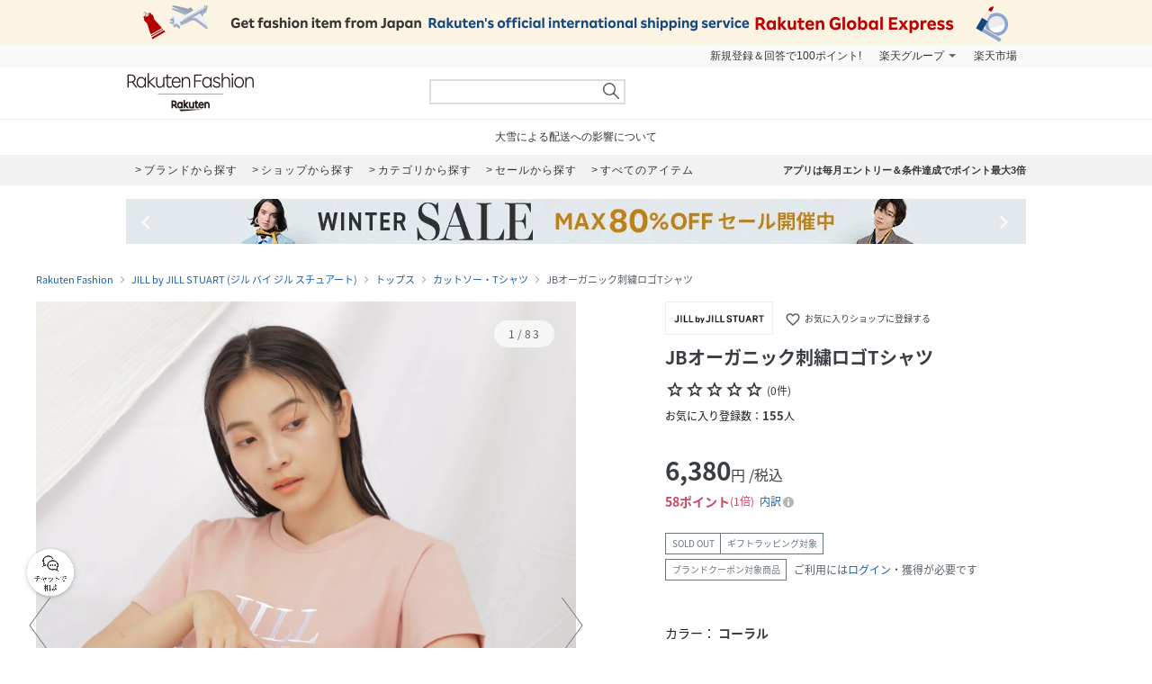

--- FILE ---
content_type: text/html; charset=UTF-8
request_url: https://brandavenue.rakuten.co.jp/item/JW6254/?product_color_cd=05&s-id=brn_search_list
body_size: 23330
content:
<!DOCTYPE html PUBLIC "-//W3C//DTD XHTML 1.0 Transitional//EN"
        "http://www.w3.org/TR/xhtml1/DTD/xhtml1-transitional.dtd">
<html lang="ja" xmlns="http://www.w3.org/1999/xhtml">
<head>
<link rel="stylesheet" href="https://fonts.googleapis.com/icon?family=Material+Icons">
<link rel="stylesheet" href="https://fonts.googleapis.com/css2?family=Material+Symbols+Outlined:opsz,wght,FILL,GRAD@20..48,100..700,0..1,-50..200">
<link type="text/css" rel="stylesheet" href="https://brandavenue.r10s.jp/css/library/pc/v2.0/style.css?20250703" media="all" />
<link type="text/css" rel="stylesheet" href="https://brandavenue.r10s.jp/css/library/pc/v2.0/item_overwrite.css?20240118" media="all">
<link type="text/css" rel="stylesheet" href="https://r.r10s.jp/com/js/d/bdg/1.7/bdg.css" media="all" />

<script type="text/javascript" src="//ajax.googleapis.com/ajax/libs/jquery/1.7.2/jquery.min.js"></script>


<style>
/* ポイントCPN開催時 NCPフォントサイズ大きくする */
.point-summary__total___3rYYD {font-size: 20px;font-weight: bold!important;}
.point-superdeal {font-size: 16px; font-weight: bold;}
.point-summary__campaign___2KiT- {font-weight: bold;}
.point-summary__campaign___2KiT- li {font-weight: bold;}
</style>



<title>JILL by JILL STUART｜JBオーガニック刺繍ロゴTシャツ | Rakuten Fashion(楽天ファッション／旧楽天ブランドアベニュー)JW6254</title>
<link rel="canonical" href="https://brandavenue.rakuten.co.jp/item/JW6254/">
 <meta name="description" content="★3,980円(税込)以上送料無料★JBオーガニック刺繍ロゴTシャツ商品ページです。 | ファッション通販サイト 楽天ファッション(旧楽天ブランドアベニュー)JW6254">
 <meta name="keywords" content="ジル バイ ジル スチュアート,JILL by JILL STUART,JW6254,JBオーガニック刺繍ロゴTシャツ,トップス,通販,新作,送料無料,ファッション,Rakuten Fashion,楽天ファッション,楽天ブランドアベニュー">
<meta name="robots" content="index" />
<meta property="og:title" content="ファッション通販 Rakuten Fashion">
 <meta property="og:url" content="https://brandavenue.rakuten.co.jp/item/JW6254/?affid=fac1000002&product_color_cd=05">
 <meta property="og:description" content="JILL by JILL STUARTのJBオーガニック刺繍ロゴTシャツです。JILL by JILL STUARTの通販ならRakuten Fashionへ。">
 <meta property="og:image" content="https://tshop.r10s.jp/stylife/cabinet/item/254/jw6254-05_1.jpg?fitin=56:75&composite-to=center,center|56:75">
 <meta property="og:type" content="product">
 <meta property="og:site_name" content="Rakuten Fashion">
 <meta property="fb:admins" content="100003128841168">
 <meta property="fb:page_id" content="136171983112504" />
</head>
<body data-phoenix-rba_ui_test_pc>

<div id="page">

    <div id="headerArea">
        
<script>
  (function($) {
    $(function() {
              var productId = 'JW6254';
        var item_id  = '14384379';
        if (0 == 0) {
          var item_price_id = '6380';
        } else {
          var item_price_id = '6380';
        }

        var brandCd = '4190';
        var url = "/item/asyncgtmitem/?productId=" + productId + "&item_id=" + item_id + "&item_price_id=" +item_price_id + "&brand_cd=" +brandCd;
        $.get(url, function(data) {
          var data_layer = data.gtm.data_layer;
          var gtm_js = data.gtm.gtm_js;

                    var data_layer_tags = document.createElement('script');
          data_layer_tags.appendChild(document.createTextNode(data_layer));
          document.getElementById("gtm_async_item").appendChild(data_layer_tags);

                    var gtm_js_tags = document.createElement('script');
          gtm_js_tags.appendChild(document.createTextNode(gtm_js));
          document.getElementById("gtm_async_item").appendChild(gtm_js_tags);
        });
    })
  })(jQuery);
</script>
<div class="gtm_async_item" id ="gtm_async_item">
<!-- Variables for GTM -->
</div>


<div id="HTMLBlock87912" class="HTMLBlock">
<!-- script for banner display and targeting -->
<script src="//r.r10s.jp/com/inc/navi/common_banner/mno/js/create_ichiba.js"></script>
<!-- PC header banner -->
<div id="mkdiv_header_pitari"></div>
</div>
<div id="HTMLBlock87417" class="HTMLBlock">
<!-- Standard RakutenCommonHeader v0.1.4 HTML starts-->
<div class="rc-h-standard rc-h-liquid">
  <noscript>
    <div class="rc-h-noscript-bar">
      <div class="rc-h-inner">
        <p>JavaScriptが無効の為、一部のコンテンツをご利用いただけません。JavaScriptの設定を有効にしてからご利用いただきますようお願いいたします。（<a href="https://ichiba.faq.rakuten.net/detail/000006432">設定方法</a>）</p>
      </div>
    </div>
  </noscript>
  <div class="rc-h-utility-bar">
    <div class="rc-h-inner">
      <ul class="rc-h-group-nav">
        <li id="grpNote">
          <noscript><a href="https://card.rakuten.co.jp/entry/">今すぐ2,000ポイント！</a></noscript>
        </li>
        <li class="rc-h-dropdown rc-h-group-dropdown"><a href="//www.rakuten.co.jp/sitemap/">楽天グループ</a>
          <ul class="rc-h-dropdown-panel">
            <li><a href="https://sm.rakuten.co.jp/?scid=wi_rfs_slist&xadid=wi_rfs_slist" rel="nofollow">楽天マート</a></li>
            <li><a href="//beauty.rakuten.co.jp/?scid=wi_grp_gmx_rba_hepullbu_bea" rel="nofollow">ビューティ</a></li>
            <li><a href="//books.rakuten.co.jp/e-book/?scid=wi_grp_gmx_rba_hepullbu_kob" rel="nofollow">楽天Kobo</a></li>
            <li><a href="//ticket.rakuten.co.jp/?scid=wi_grp_gmx_rba_hepullbu_tic" rel="nofollow">楽天チケット</a></li>
            <li><a href="//uranai.rakuten.co.jp/?scid=wi_grp_gmx_rba_hepullbu_frt" rel="nofollow">楽天占い</a></li>
            <li><a href="//www.rakuten.co.jp/sitemap/">サービス一覧</a></li>
          </ul>
        </li>

        <li style="padding-right:0;"><a href="//www.rakuten.co.jp/">楽天市場</a></li>
      </ul>
    </div>
  </div>

</div>
<!-- Standard RakutenCommonHeader v0.1.4 HTML ends-->
<!-- Standard RakutenCommonHeader v0.1.4 JS starts-->
<script src="//jp.rakuten-static.com/1/js/lib/prm_selector_02.js"></script>
<script src="https://brandavenue.r10s.jp/js/vendor/common/sentry_bundle.min.js"></script>
<script type="text/javascript" src="https://brandavenue.r10s.jp/js/app/common/sentry/sentry.js"></script>
<!-- <script src="/library/tlb/js/rc-h-standard.js"></script> -->
<!-- Standard RakutenCommonHeader v0.1.4 JS ends--></div>
<div id="HTMLBlock39646" class="HTMLBlock">
<!-- スーパーユーザー表記 -->
</div>

<div id="HTMLBlock941" class="HTMLBlock">
<div id="headerLoginParts">
<div class="gb-rbaheaderscrollnav">
<div class="gb-rbaheaderscrollnav-in">
<div id="gblheader" style="position: inherit; top: 0px; z-index: 1000;">
</div>
</div>
</div>
</div></div>
<div id="HTMLBlock61447" class="HTMLBlock">
   <div class="rbaheaderscrollnav clearfix">
<div class="rbaheaderscrollnav-in">

<!--ブランドクーポン--
<div style="background:#bf0000; height:50px; width:100%; margin:0 auto; text-align:center;">
  <a href="/contents/marathon/brandcoupon/?l-id=brn_head_bnr_pc_bc">
    <img src="//brandavenue.r10s.jp/img/library/index/header_20190919_4000_bc.png">
  </a>
</div>
------>

<!--SPUバナー---
<div style="background:#bf0000; height:50px; width:100%; margin:0 auto; text-align:center;">
  <a href="/guide/spu/?l-id=brn_head_bnr_pc_spu">
    <img src="//brandavenue.r10s.jp/img/library/index/header_20191001_spu.png">
  </a>
</div>
----------------->	

	<div id="headerTop" class="tlb_clearfix">
      <h1 id="rbaLogo">
        <a href="/?l-id=brn_head_logo">Rakuten Fashion</a>
      </h1>
<!--------------------------- 検索窓 ------------------------------->
   <div id="search">
     <form id="searchform" name="searchform" action="/all-sites/item/" method="get">
       <div class="sggstInputWrap">
   <input type="text" value="" id="keywords" name="free_word" autocomplete="off" suggesttype="keyword">
  </div>
 <input type="hidden" id="dummyselectbox" isDummy="true">
 <input value="0" name="sale" type="hidden">
 <!--<input value="01" name="site_cd[]" type="hidden">-->
 <input value="1" name="inventory_flg" type="hidden">
 <input id="searchBtn" name="searchBtn" alt="" src="https://brandavenue.r10s.jp/img/library/01/pc_img/top/search.png" javascript:clickedButton = true;$('#ccm-form-submit-button').get(0).click()
type="image">
     </form>
   </div>
<!---------------------------------------------------------------------->
<p id="pText"></p>


      <div id='async-login-header'></div>

    </div>
  </div>
 </div>
	</div>



<div id="HTMLBlock66230" class="HTMLBlock">
<!--top-alert-->
<div class="top-alert__wrapper">
  <!-- <div class="top-alert__description top-alert__description--2"><a href="https://ichiba.faq.rakuten.net/detail/000033569">台風の影響について</a></div> -->
  <!-- <div class="top-alert__description top-alert__description--2"><a href="/announce/">カテゴリ情報のメンテナンスによるサイト影響について</a></div> -->
  <!--
    <div class="top-alert__description top-alert__description--2">
      <a href="https://ichiba.faq.rakuten.net/detail/000030763" target="_blank">東北地方を中心とする地震の影響について</a>
  </div>
-->
  <!--<div class="top-alert__description top-alert__description--2">
      <a href="https://ichiba.faq.rakuten.net/detail/000030763" target="_blank">天候不良による影響について</a>
  </div> -->
  <!-- <div class="top-alert__description top-alert__description--2">
      <a href="//brandavenue.rakuten.co.jp/announce/" target="_blank">【重要なお知らせ】Rakuten Fashionを装った注文確認メールについて</a>
    </div> -->
  <!------------------
    <div class="top-alert__description top-alert__description--2">
      <a href="//brandavenue.rakuten.co.jp/announce/" target="_blank">【重要なお知らせ】Rakuten Fashion公式インスタグラムの「偽アカウント」にご注意ください</a>
  </div>
    <div class="top-alert__description top-alert__description--2">
      <a href="https://ichiba.faq.rakuten.net/detail/000011939" target="_blank">大雨の影響について</a>
  </div>

     <div class="top-alert__description top-alert__description--2">
           <a href="//brandavenue.rakuten.co.jp/announce/">Rakuten Fashion カスタマーセンターの営業時間短縮について</a>
     </div>

     <div class="top-alert__description top-alert__description--2">
           <a href="https://ichiba.faq.rakuten.net/detail/000012052" target="_blank">新型コロナウイルス対応に伴う影響について</a>
     </div>

     <div class="top-alert__description top-alert__description--2">
           <a href="https://brandavenue.rakuten.co.jp/contents/charity/?l-id=notification_charity" target="_blank">新型コロナウイルス感染症対策支援金として、期間中のご注文一回につき100円を寄付いたします。</a>
       </div>

     <div class="top-alert__description top-alert__description--2">
           <a href="/info">ショップメンテナンスのお知らせ</a>
       </div>
   --------------->
</div>
<!--end of top-alert--></div>

<div id="HTMLBlock76742" class="HTMLBlock">
<div id="headerBottom" class="tlb_clearfix">

<div class="headerNaviArea">
<div id="graylist"> 
     <a href="/brandlist/?l-id=brn_head_brand"> <span class="listbt internallink">ブランドから探す </span></a>
     <a href="/shoplist/?l-id=brn_head_shop"> <span class="listbt internallink">ショップから探す  </span></a>
     <a href="/categorylist/?l-id=brn_head_category"> <span class="listbt internallink">カテゴリから探す </span></a>
      <a href="/all-sites/item/?sale=2&l-id=brn_head_saleitem"><span class="listbt internallink">セールから探す </span> </a>
     <a href="/all-sites/item/?l-id=brn_head_allitem"> <span class="listbt internallink">すべてのアイテム </span></a>
</div>
    
<ul class="infoArea">   
	<li class="shipping"><a href="https://brandavenue.rakuten.co.jp/contents/rfapp/?l-id=brn_head_rfapp">アプリは毎月エントリー＆条件達成でポイント最大3倍</a></li>
</ul>
</div>

</div></div>


<div id="HTMLBlock66689" class="HTMLBlock">
<div class="content-container l-container">
  <div class="swiper-container top-banner">
    <div class="swiper-wrapper"> </div>
    <div class="item-arrow-wrapper">
      <div class="swiper-button-prev top_banner-button-prev"> <i class="material-icons">keyboard_arrow_left</i> </div>
      <div class="swiper-button-next top_banner-button-next"> <i class="material-icons">keyboard_arrow_right</i> </div>
    </div>
  </div>
</div></div>
    </div>

    <div id="areaWrapper">
        
            <script>
        // All the configuration for floating-coupon component.
        window.floating_coupon_state={
          itemId: "14384379",
          locId: "101",
          price: "6380",
          shopId: "279405",
        }        
      </script>
      <script type="text/javascript" async src="/rf-item-coupon"></script>
      
    <div id="fitsme_domain" domain="search.rakuten.co.jp/fointegration"></div>
  <div id="articlenr" arno="279405_14384379"></div>
  <div id="contexturl" imgurl="https://brandavenue.rakuten.co.jp/item/JW6254/"></div>
<script type="text/javascript" src="https://brandavenue.r10s.jp/js/vendor/common/page_fitsme-1.2.0.min.js" charset="EUC-JP" crossorigin="anonymous"></script>



  <ul class="breadcrumb-list">
    <li class="breadcrumb-item"><a href="/">Rakuten Fashion</a></li>
    <li class="breadcrumb-item"><a href="/ba/shop-jillbyjillstuart/">JILL by JILL STUART (ジル バイ ジル スチュアート)</a></li>
    <li class="breadcrumb-item"><a href="/ba/shop-jillbyjillstuart/cateb-0000002000/">トップス</a></li>
    <li class="breadcrumb-item"><a href="/ba/shop-jillbyjillstuart/cateb-0000002000/catem-0000005000/">カットソー・Tシャツ</a></li>
    <li class="breadcrumb-item">JBオーガニック刺繍ロゴTシャツ</li>
  </ul>

<main class="content-container l-container">
  <div class="l-item-left">
    <div class="item-images">
      <div class="item-images-container">
        <div class="item-images-swiper-container swiper-container">
          <ul class="swiper-wrapper item-images-list">
                          <li class="swiper-slide item-images-item color-variation" data-color="コーラル" data-color-cd="コーラル">
                <img src=//tshop.r10s.jp/stylife/cabinet/item/254/jw6254-05_1.jpg?fitin=1500:1800&composite-to=center,center|1500:1800 alt="JBオーガニック刺繍ロゴTシャツ" width="600" height="720">
              </li>
                          <li class="swiper-slide item-images-item color-variation" data-color="ブラック" data-color-cd="ブラック">
                <img src=//tshop.r10s.jp/stylife/cabinet/item/254/jw6254-01_1.jpg?fitin=1500:1800&composite-to=center,center|1500:1800 alt="JBオーガニック刺繍ロゴTシャツ" width="600" height="720">
              </li>
                          <li class="swiper-slide item-images-item color-variation" data-color="ホワイト" data-color-cd="ホワイト">
                <img src=//tshop.r10s.jp/stylife/cabinet/item/254/jw6254-06_1.jpg?fitin=1500:1800&composite-to=center,center|1500:1800 alt="JBオーガニック刺繍ロゴTシャツ" width="600" height="720">
              </li>
                          <li class="swiper-slide item-images-item color-variation" data-color="クロバイカラー1" data-color-cd="クロバイカラー1">
                <img src=//tshop.r10s.jp/stylife/cabinet/item/254/jw6254-02_1.jpg?fitin=1500:1800&composite-to=center,center|1500:1800 alt="JBオーガニック刺繍ロゴTシャツ" width="600" height="720">
              </li>
                          <li class="swiper-slide item-images-item color-variation" data-color="アカバイカラー2" data-color-cd="アカバイカラー2">
                <img src=//tshop.r10s.jp/stylife/cabinet/item/254/jw6254-03_1.jpg?fitin=1500:1800&composite-to=center,center|1500:1800 alt="JBオーガニック刺繍ロゴTシャツ" width="600" height="720">
              </li>
                          <li class="swiper-slide item-images-item color-variation" data-color="ボーダー3" data-color-cd="ボーダー3">
                <img src=//tshop.r10s.jp/stylife/cabinet/item/254/jw6254-04_1.jpg?fitin=1500:1800&composite-to=center,center|1500:1800 alt="JBオーガニック刺繍ロゴTシャツ" width="600" height="720">
              </li>
                          <li class="swiper-slide item-images-item color-variation" data-color="グラデラべ2" data-color-cd="グラデラべ2">
                <img src=//tshop.r10s.jp/stylife/cabinet/item/254/jw6254-07_1.jpg?fitin=1500:1800&composite-to=center,center|1500:1800 alt="JBオーガニック刺繍ロゴTシャツ" width="600" height="720">
              </li>
                          <li class="swiper-slide item-images-item color-variation" data-color="ピンク" data-color-cd="ピンク">
                <img src=//tshop.r10s.jp/stylife/cabinet/item/254/jw6254-09_1.jpg?fitin=1500:1800&composite-to=center,center|1500:1800 alt="JBオーガニック刺繍ロゴTシャツ" width="600" height="720">
              </li>
                          <li class="swiper-slide item-images-item color-variation" data-color="グラデピンク2" data-color-cd="グラデピンク2">
                <img src=//tshop.r10s.jp/stylife/cabinet/item/254/jw6254-08_1.jpg?fitin=1500:1800&composite-to=center,center|1500:1800 alt="JBオーガニック刺繍ロゴTシャツ" width="600" height="720">
              </li>
                          <li class="swiper-slide item-images-item color-variation" data-color="シルバーラメ" data-color-cd="シルバーラメ">
                <img src=//tshop.r10s.jp/stylife/cabinet/item/254/jw6254-10_1.jpg?fitin=1500:1800&composite-to=center,center|1500:1800 alt="JBオーガニック刺繍ロゴTシャツ" width="600" height="720">
              </li>
                          <li class="swiper-slide item-images-item color-variation" data-color="ピンクラメ1" data-color-cd="ピンクラメ1">
                <img src=//tshop.r10s.jp/stylife/cabinet/item/254/jw6254-11_1.jpg?fitin=1500:1800&composite-to=center,center|1500:1800 alt="JBオーガニック刺繍ロゴTシャツ" width="600" height="720">
              </li>
                                                      <li class="swiper-slide item-images-item">
                  <img src=//tshop.r10s.jp/stylife/cabinet/item/254/jw6254-01_2.jpg?fitin=1500:1800&composite-to=center,center|1500:1800 alt="JBオーガニック刺繍ロゴTシャツ" width="600" height="720">
                </li>
                              <li class="swiper-slide item-images-item">
                  <img src=//tshop.r10s.jp/stylife/cabinet/item/254/jw6254-01_3.jpg?fitin=1500:1800&composite-to=center,center|1500:1800 alt="JBオーガニック刺繍ロゴTシャツ" width="600" height="720">
                </li>
                              <li class="swiper-slide item-images-item">
                  <img src=//tshop.r10s.jp/stylife/cabinet/item/254/jw6254-01_4.jpg?fitin=1500:1800&composite-to=center,center|1500:1800 alt="JBオーガニック刺繍ロゴTシャツ" width="600" height="720">
                </li>
                              <li class="swiper-slide item-images-item">
                  <img src=//tshop.r10s.jp/stylife/cabinet/item/254/jw6254-01_5.jpg?fitin=1500:1800&composite-to=center,center|1500:1800 alt="JBオーガニック刺繍ロゴTシャツ" width="600" height="720">
                </li>
                              <li class="swiper-slide item-images-item">
                  <img src=//tshop.r10s.jp/stylife/cabinet/item/254/jw6254-01_6.jpg?fitin=1500:1800&composite-to=center,center|1500:1800 alt="JBオーガニック刺繍ロゴTシャツ" width="600" height="720">
                </li>
                              <li class="swiper-slide item-images-item">
                  <img src=//tshop.r10s.jp/stylife/cabinet/item/254/jw6254-01_7.jpg?fitin=1500:1800&composite-to=center,center|1500:1800 alt="JBオーガニック刺繍ロゴTシャツ" width="600" height="720">
                </li>
                              <li class="swiper-slide item-images-item">
                  <img src=//tshop.r10s.jp/stylife/cabinet/item/254/jw6254-01_8.jpg?fitin=1500:1800&composite-to=center,center|1500:1800 alt="JBオーガニック刺繍ロゴTシャツ" width="600" height="720">
                </li>
                              <li class="swiper-slide item-images-item">
                  <img src=//tshop.r10s.jp/stylife/cabinet/item/254/jw6254-01_9.jpg?fitin=1500:1800&composite-to=center,center|1500:1800 alt="JBオーガニック刺繍ロゴTシャツ" width="600" height="720">
                </li>
                              <li class="swiper-slide item-images-item">
                  <img src=//tshop.r10s.jp/stylife/cabinet/item/254/jw6254-06_2.jpg?fitin=1500:1800&composite-to=center,center|1500:1800 alt="JBオーガニック刺繍ロゴTシャツ" width="600" height="720">
                </li>
                              <li class="swiper-slide item-images-item">
                  <img src=//tshop.r10s.jp/stylife/cabinet/item/254/jw6254-06_3.jpg?fitin=1500:1800&composite-to=center,center|1500:1800 alt="JBオーガニック刺繍ロゴTシャツ" width="600" height="720">
                </li>
                              <li class="swiper-slide item-images-item">
                  <img src=//tshop.r10s.jp/stylife/cabinet/item/254/jw6254-06_4.jpg?fitin=1500:1800&composite-to=center,center|1500:1800 alt="JBオーガニック刺繍ロゴTシャツ" width="600" height="720">
                </li>
                              <li class="swiper-slide item-images-item">
                  <img src=//tshop.r10s.jp/stylife/cabinet/item/254/jw6254-06_5.jpg?fitin=1500:1800&composite-to=center,center|1500:1800 alt="JBオーガニック刺繍ロゴTシャツ" width="600" height="720">
                </li>
                              <li class="swiper-slide item-images-item">
                  <img src=//tshop.r10s.jp/stylife/cabinet/item/254/jw6254-06_6.jpg?fitin=1500:1800&composite-to=center,center|1500:1800 alt="JBオーガニック刺繍ロゴTシャツ" width="600" height="720">
                </li>
                              <li class="swiper-slide item-images-item">
                  <img src=//tshop.r10s.jp/stylife/cabinet/item/254/jw6254-06_7.jpg?fitin=1500:1800&composite-to=center,center|1500:1800 alt="JBオーガニック刺繍ロゴTシャツ" width="600" height="720">
                </li>
                              <li class="swiper-slide item-images-item">
                  <img src=//tshop.r10s.jp/stylife/cabinet/item/254/jw6254-06_8.jpg?fitin=1500:1800&composite-to=center,center|1500:1800 alt="JBオーガニック刺繍ロゴTシャツ" width="600" height="720">
                </li>
                              <li class="swiper-slide item-images-item">
                  <img src=//tshop.r10s.jp/stylife/cabinet/item/254/jw6254-06_9.jpg?fitin=1500:1800&composite-to=center,center|1500:1800 alt="JBオーガニック刺繍ロゴTシャツ" width="600" height="720">
                </li>
                              <li class="swiper-slide item-images-item">
                  <img src=//tshop.r10s.jp/stylife/cabinet/item/254/jw6254-06_10.jpg?fitin=1500:1800&composite-to=center,center|1500:1800 alt="JBオーガニック刺繍ロゴTシャツ" width="600" height="720">
                </li>
                              <li class="swiper-slide item-images-item">
                  <img src=//tshop.r10s.jp/stylife/cabinet/item/254/jw6254-06_11.jpg?fitin=1500:1800&composite-to=center,center|1500:1800 alt="JBオーガニック刺繍ロゴTシャツ" width="600" height="720">
                </li>
                              <li class="swiper-slide item-images-item">
                  <img src=//tshop.r10s.jp/stylife/cabinet/item/254/jw6254-06_12.jpg?fitin=1500:1800&composite-to=center,center|1500:1800 alt="JBオーガニック刺繍ロゴTシャツ" width="600" height="720">
                </li>
                              <li class="swiper-slide item-images-item">
                  <img src=//tshop.r10s.jp/stylife/cabinet/item/254/jw6254-06_13.jpg?fitin=1500:1800&composite-to=center,center|1500:1800 alt="JBオーガニック刺繍ロゴTシャツ" width="600" height="720">
                </li>
                              <li class="swiper-slide item-images-item">
                  <img src=//tshop.r10s.jp/stylife/cabinet/item/254/jw6254-03_2.jpg?fitin=1500:1800&composite-to=center,center|1500:1800 alt="JBオーガニック刺繍ロゴTシャツ" width="600" height="720">
                </li>
                              <li class="swiper-slide item-images-item">
                  <img src=//tshop.r10s.jp/stylife/cabinet/item/254/jw6254-03_3.jpg?fitin=1500:1800&composite-to=center,center|1500:1800 alt="JBオーガニック刺繍ロゴTシャツ" width="600" height="720">
                </li>
                              <li class="swiper-slide item-images-item">
                  <img src=//tshop.r10s.jp/stylife/cabinet/item/254/jw6254-03_4.jpg?fitin=1500:1800&composite-to=center,center|1500:1800 alt="JBオーガニック刺繍ロゴTシャツ" width="600" height="720">
                </li>
                              <li class="swiper-slide item-images-item">
                  <img src=//tshop.r10s.jp/stylife/cabinet/item/254/jw6254-03_5.jpg?fitin=1500:1800&composite-to=center,center|1500:1800 alt="JBオーガニック刺繍ロゴTシャツ" width="600" height="720">
                </li>
                              <li class="swiper-slide item-images-item">
                  <img src=//tshop.r10s.jp/stylife/cabinet/item/254/jw6254-03_6.jpg?fitin=1500:1800&composite-to=center,center|1500:1800 alt="JBオーガニック刺繍ロゴTシャツ" width="600" height="720">
                </li>
                              <li class="swiper-slide item-images-item">
                  <img src=//tshop.r10s.jp/stylife/cabinet/item/254/jw6254-03_7.jpg?fitin=1500:1800&composite-to=center,center|1500:1800 alt="JBオーガニック刺繍ロゴTシャツ" width="600" height="720">
                </li>
                              <li class="swiper-slide item-images-item">
                  <img src=//tshop.r10s.jp/stylife/cabinet/item/254/jw6254-03_8.jpg?fitin=1500:1800&composite-to=center,center|1500:1800 alt="JBオーガニック刺繍ロゴTシャツ" width="600" height="720">
                </li>
                              <li class="swiper-slide item-images-item">
                  <img src=//tshop.r10s.jp/stylife/cabinet/item/254/jw6254-04_2.jpg?fitin=1500:1800&composite-to=center,center|1500:1800 alt="JBオーガニック刺繍ロゴTシャツ" width="600" height="720">
                </li>
                              <li class="swiper-slide item-images-item">
                  <img src=//tshop.r10s.jp/stylife/cabinet/item/254/jw6254-04_3.jpg?fitin=1500:1800&composite-to=center,center|1500:1800 alt="JBオーガニック刺繍ロゴTシャツ" width="600" height="720">
                </li>
                              <li class="swiper-slide item-images-item">
                  <img src=//tshop.r10s.jp/stylife/cabinet/item/254/jw6254-04_4.jpg?fitin=1500:1800&composite-to=center,center|1500:1800 alt="JBオーガニック刺繍ロゴTシャツ" width="600" height="720">
                </li>
                              <li class="swiper-slide item-images-item">
                  <img src=//tshop.r10s.jp/stylife/cabinet/item/254/jw6254-04_5.jpg?fitin=1500:1800&composite-to=center,center|1500:1800 alt="JBオーガニック刺繍ロゴTシャツ" width="600" height="720">
                </li>
                              <li class="swiper-slide item-images-item">
                  <img src=//tshop.r10s.jp/stylife/cabinet/item/254/jw6254-04_6.jpg?fitin=1500:1800&composite-to=center,center|1500:1800 alt="JBオーガニック刺繍ロゴTシャツ" width="600" height="720">
                </li>
                              <li class="swiper-slide item-images-item">
                  <img src=//tshop.r10s.jp/stylife/cabinet/item/254/jw6254-04_7.jpg?fitin=1500:1800&composite-to=center,center|1500:1800 alt="JBオーガニック刺繍ロゴTシャツ" width="600" height="720">
                </li>
                              <li class="swiper-slide item-images-item">
                  <img src=//tshop.r10s.jp/stylife/cabinet/item/254/jw6254-04_8.jpg?fitin=1500:1800&composite-to=center,center|1500:1800 alt="JBオーガニック刺繍ロゴTシャツ" width="600" height="720">
                </li>
                              <li class="swiper-slide item-images-item">
                  <img src=//tshop.r10s.jp/stylife/cabinet/item/254/jw6254-04_9.jpg?fitin=1500:1800&composite-to=center,center|1500:1800 alt="JBオーガニック刺繍ロゴTシャツ" width="600" height="720">
                </li>
                              <li class="swiper-slide item-images-item">
                  <img src=//tshop.r10s.jp/stylife/cabinet/item/254/jw6254-04_10.jpg?fitin=1500:1800&composite-to=center,center|1500:1800 alt="JBオーガニック刺繍ロゴTシャツ" width="600" height="720">
                </li>
                              <li class="swiper-slide item-images-item">
                  <img src=//tshop.r10s.jp/stylife/cabinet/item/254/jw6254-04_11.jpg?fitin=1500:1800&composite-to=center,center|1500:1800 alt="JBオーガニック刺繍ロゴTシャツ" width="600" height="720">
                </li>
                              <li class="swiper-slide item-images-item">
                  <img src=//tshop.r10s.jp/stylife/cabinet/item/254/jw6254-04_12.jpg?fitin=1500:1800&composite-to=center,center|1500:1800 alt="JBオーガニック刺繍ロゴTシャツ" width="600" height="720">
                </li>
                              <li class="swiper-slide item-images-item">
                  <img src=//tshop.r10s.jp/stylife/cabinet/item/254/jw6254-07_2.jpg?fitin=1500:1800&composite-to=center,center|1500:1800 alt="JBオーガニック刺繍ロゴTシャツ" width="600" height="720">
                </li>
                              <li class="swiper-slide item-images-item">
                  <img src=//tshop.r10s.jp/stylife/cabinet/item/254/jw6254-07_3.jpg?fitin=1500:1800&composite-to=center,center|1500:1800 alt="JBオーガニック刺繍ロゴTシャツ" width="600" height="720">
                </li>
                              <li class="swiper-slide item-images-item">
                  <img src=//tshop.r10s.jp/stylife/cabinet/item/254/jw6254-07_4.jpg?fitin=1500:1800&composite-to=center,center|1500:1800 alt="JBオーガニック刺繍ロゴTシャツ" width="600" height="720">
                </li>
                              <li class="swiper-slide item-images-item">
                  <img src=//tshop.r10s.jp/stylife/cabinet/item/254/jw6254-07_5.jpg?fitin=1500:1800&composite-to=center,center|1500:1800 alt="JBオーガニック刺繍ロゴTシャツ" width="600" height="720">
                </li>
                              <li class="swiper-slide item-images-item">
                  <img src=//tshop.r10s.jp/stylife/cabinet/item/254/jw6254-07_6.jpg?fitin=1500:1800&composite-to=center,center|1500:1800 alt="JBオーガニック刺繍ロゴTシャツ" width="600" height="720">
                </li>
                              <li class="swiper-slide item-images-item">
                  <img src=//tshop.r10s.jp/stylife/cabinet/item/254/jw6254-07_7.jpg?fitin=1500:1800&composite-to=center,center|1500:1800 alt="JBオーガニック刺繍ロゴTシャツ" width="600" height="720">
                </li>
                              <li class="swiper-slide item-images-item">
                  <img src=//tshop.r10s.jp/stylife/cabinet/item/254/jw6254-07_8.jpg?fitin=1500:1800&composite-to=center,center|1500:1800 alt="JBオーガニック刺繍ロゴTシャツ" width="600" height="720">
                </li>
                              <li class="swiper-slide item-images-item">
                  <img src=//tshop.r10s.jp/stylife/cabinet/item/254/jw6254-07_9.jpg?fitin=1500:1800&composite-to=center,center|1500:1800 alt="JBオーガニック刺繍ロゴTシャツ" width="600" height="720">
                </li>
                              <li class="swiper-slide item-images-item">
                  <img src=//tshop.r10s.jp/stylife/cabinet/item/254/jw6254-07_10.jpg?fitin=1500:1800&composite-to=center,center|1500:1800 alt="JBオーガニック刺繍ロゴTシャツ" width="600" height="720">
                </li>
                              <li class="swiper-slide item-images-item">
                  <img src=//tshop.r10s.jp/stylife/cabinet/item/254/jw6254-07_11.jpg?fitin=1500:1800&composite-to=center,center|1500:1800 alt="JBオーガニック刺繍ロゴTシャツ" width="600" height="720">
                </li>
                              <li class="swiper-slide item-images-item">
                  <img src=//tshop.r10s.jp/stylife/cabinet/item/254/jw6254-08_2.jpg?fitin=1500:1800&composite-to=center,center|1500:1800 alt="JBオーガニック刺繍ロゴTシャツ" width="600" height="720">
                </li>
                              <li class="swiper-slide item-images-item">
                  <img src=//tshop.r10s.jp/stylife/cabinet/item/254/jw6254-08_3.jpg?fitin=1500:1800&composite-to=center,center|1500:1800 alt="JBオーガニック刺繍ロゴTシャツ" width="600" height="720">
                </li>
                              <li class="swiper-slide item-images-item">
                  <img src=//tshop.r10s.jp/stylife/cabinet/item/254/jw6254-08_4.jpg?fitin=1500:1800&composite-to=center,center|1500:1800 alt="JBオーガニック刺繍ロゴTシャツ" width="600" height="720">
                </li>
                              <li class="swiper-slide item-images-item">
                  <img src=//tshop.r10s.jp/stylife/cabinet/item/254/jw6254-08_5.jpg?fitin=1500:1800&composite-to=center,center|1500:1800 alt="JBオーガニック刺繍ロゴTシャツ" width="600" height="720">
                </li>
                              <li class="swiper-slide item-images-item">
                  <img src=//tshop.r10s.jp/stylife/cabinet/item/254/jw6254-08_6.jpg?fitin=1500:1800&composite-to=center,center|1500:1800 alt="JBオーガニック刺繍ロゴTシャツ" width="600" height="720">
                </li>
                              <li class="swiper-slide item-images-item">
                  <img src=//tshop.r10s.jp/stylife/cabinet/item/254/jw6254-08_7.jpg?fitin=1500:1800&composite-to=center,center|1500:1800 alt="JBオーガニック刺繍ロゴTシャツ" width="600" height="720">
                </li>
                              <li class="swiper-slide item-images-item">
                  <img src=//tshop.r10s.jp/stylife/cabinet/item/254/jw6254-08_8.jpg?fitin=1500:1800&composite-to=center,center|1500:1800 alt="JBオーガニック刺繍ロゴTシャツ" width="600" height="720">
                </li>
                              <li class="swiper-slide item-images-item">
                  <img src=//tshop.r10s.jp/stylife/cabinet/item/254/jw6254-08_9.jpg?fitin=1500:1800&composite-to=center,center|1500:1800 alt="JBオーガニック刺繍ロゴTシャツ" width="600" height="720">
                </li>
                              <li class="swiper-slide item-images-item">
                  <img src=//tshop.r10s.jp/stylife/cabinet/item/254/jw6254-05_2.jpg?fitin=1500:1800&composite-to=center,center|1500:1800 alt="JBオーガニック刺繍ロゴTシャツ" width="600" height="720">
                </li>
                              <li class="swiper-slide item-images-item">
                  <img src=//tshop.r10s.jp/stylife/cabinet/item/254/jw6254-05_3.jpg?fitin=1500:1800&composite-to=center,center|1500:1800 alt="JBオーガニック刺繍ロゴTシャツ" width="600" height="720">
                </li>
                              <li class="swiper-slide item-images-item">
                  <img src=//tshop.r10s.jp/stylife/cabinet/item/254/jw6254-05_4.jpg?fitin=1500:1800&composite-to=center,center|1500:1800 alt="JBオーガニック刺繍ロゴTシャツ" width="600" height="720">
                </li>
                              <li class="swiper-slide item-images-item">
                  <img src=//tshop.r10s.jp/stylife/cabinet/item/254/jw6254-05_5.jpg?fitin=1500:1800&composite-to=center,center|1500:1800 alt="JBオーガニック刺繍ロゴTシャツ" width="600" height="720">
                </li>
                              <li class="swiper-slide item-images-item">
                  <img src=//tshop.r10s.jp/stylife/cabinet/item/254/jw6254-05_6.jpg?fitin=1500:1800&composite-to=center,center|1500:1800 alt="JBオーガニック刺繍ロゴTシャツ" width="600" height="720">
                </li>
                              <li class="swiper-slide item-images-item">
                  <img src=//tshop.r10s.jp/stylife/cabinet/item/254/jw6254-05_7.jpg?fitin=1500:1800&composite-to=center,center|1500:1800 alt="JBオーガニック刺繍ロゴTシャツ" width="600" height="720">
                </li>
                              <li class="swiper-slide item-images-item">
                  <img src=//tshop.r10s.jp/stylife/cabinet/item/254/jw6254-05_8.jpg?fitin=1500:1800&composite-to=center,center|1500:1800 alt="JBオーガニック刺繍ロゴTシャツ" width="600" height="720">
                </li>
                              <li class="swiper-slide item-images-item">
                  <img src=//tshop.r10s.jp/stylife/cabinet/item/254/jw6254-05_9.jpg?fitin=1500:1800&composite-to=center,center|1500:1800 alt="JBオーガニック刺繍ロゴTシャツ" width="600" height="720">
                </li>
                              <li class="swiper-slide item-images-item">
                  <img src=//tshop.r10s.jp/stylife/cabinet/item/254/jw6254-10_2.jpg?fitin=1500:1800&composite-to=center,center|1500:1800 alt="JBオーガニック刺繍ロゴTシャツ" width="600" height="720">
                </li>
                              <li class="swiper-slide item-images-item">
                  <img src=//tshop.r10s.jp/stylife/cabinet/item/254/jw6254-10_3.jpg?fitin=1500:1800&composite-to=center,center|1500:1800 alt="JBオーガニック刺繍ロゴTシャツ" width="600" height="720">
                </li>
                              <li class="swiper-slide item-images-item">
                  <img src=//tshop.r10s.jp/stylife/cabinet/item/254/jw6254-10_4.jpg?fitin=1500:1800&composite-to=center,center|1500:1800 alt="JBオーガニック刺繍ロゴTシャツ" width="600" height="720">
                </li>
                              <li class="swiper-slide item-images-item">
                  <img src=//tshop.r10s.jp/stylife/cabinet/item/254/jw6254-10_5.jpg?fitin=1500:1800&composite-to=center,center|1500:1800 alt="JBオーガニック刺繍ロゴTシャツ" width="600" height="720">
                </li>
                              <li class="swiper-slide item-images-item">
                  <img src=//tshop.r10s.jp/stylife/cabinet/item/254/jw6254-10_6.jpg?fitin=1500:1800&composite-to=center,center|1500:1800 alt="JBオーガニック刺繍ロゴTシャツ" width="600" height="720">
                </li>
                              <li class="swiper-slide item-images-item">
                  <img src=//tshop.r10s.jp/stylife/cabinet/item/254/jw6254-10_7.jpg?fitin=1500:1800&composite-to=center,center|1500:1800 alt="JBオーガニック刺繍ロゴTシャツ" width="600" height="720">
                </li>
                              <li class="swiper-slide item-images-item">
                  <img src=//tshop.r10s.jp/stylife/cabinet/item/254/jw6254-10_8.jpg?fitin=1500:1800&composite-to=center,center|1500:1800 alt="JBオーガニック刺繍ロゴTシャツ" width="600" height="720">
                </li>
                              <li class="swiper-slide item-images-item">
                  <img src=//tshop.r10s.jp/stylife/cabinet/item/254/jw6254-10_9.jpg?fitin=1500:1800&composite-to=center,center|1500:1800 alt="JBオーガニック刺繍ロゴTシャツ" width="600" height="720">
                </li>
                                    </ul>
          <div class="item-images-caption">
            <div class="item-images-caption-inner">
              <span class="item-images-caption-num"></span>
            </div>
          </div>
        </div>
        <div role="button" aria-label="前へ" class="item-images-prev" data-ratid="rba_item_image_slide" data-ratevent="click" data-ratparam="all"></div>
        <div role="button" aria-label="次へ" class="item-images-next" data-ratid="rba_item_image_slide" data-ratevent="click" data-ratparam="all"></div>
      </div>
      <div class="model-info">
                  <p class="model-height-size">
            <span class="color">コーラル</span>
                          <span class="size"></span>
                      </p>
                  <p class="model-height-size">
            <span class="color">ブラック</span>
                          <span class="size"></span>
                      </p>
                  <p class="model-height-size">
            <span class="color">ホワイト</span>
                          <span class="size"></span>
                      </p>
                  <p class="model-height-size">
            <span class="color">クロバイカラー1</span>
                          <span class="size"></span>
                      </p>
                  <p class="model-height-size">
            <span class="color">アカバイカラー2</span>
                          <span class="size"></span>
                      </p>
                  <p class="model-height-size">
            <span class="color">ボーダー3</span>
                          <span class="size"></span>
                      </p>
                  <p class="model-height-size">
            <span class="color">グラデラべ2</span>
                          <span class="size"></span>
                      </p>
                  <p class="model-height-size">
            <span class="color">ピンク</span>
                          <span class="size"></span>
                      </p>
                  <p class="model-height-size">
            <span class="color">グラデピンク2</span>
                          <span class="size"></span>
                      </p>
                  <p class="model-height-size">
            <span class="color">シルバーラメ</span>
                          <span class="size"></span>
                      </p>
                  <p class="model-height-size">
            <span class="color">ピンクラメ1</span>
                          <span class="size"></span>
                      </p>
                                      <p class="model-height-size"><span class="size"></span></p>
                                        <p class="model-height-size"><span class="size"></span></p>
                                        <p class="model-height-size"><span class="size"></span></p>
                                        <p class="model-height-size"><span class="size"></span></p>
                                        <p class="model-height-size"><span class="size"></span></p>
                                        <p class="model-height-size"><span class="size"></span></p>
                                        <p class="model-height-size"><span class="size"></span></p>
                                        <p class="model-height-size"><span class="size"></span></p>
                                        <p class="model-height-size"><span class="size"></span></p>
                                        <p class="model-height-size"><span class="size"></span></p>
                                        <p class="model-height-size"><span class="size"></span></p>
                                        <p class="model-height-size"><span class="size"></span></p>
                                        <p class="model-height-size"><span class="size"></span></p>
                                        <p class="model-height-size"><span class="size"></span></p>
                                        <p class="model-height-size"><span class="size"></span></p>
                                        <p class="model-height-size"><span class="size"></span></p>
                                        <p class="model-height-size"><span class="size"></span></p>
                                        <p class="model-height-size"><span class="size"></span></p>
                                        <p class="model-height-size"><span class="size"></span></p>
                                        <p class="model-height-size"><span class="size"></span></p>
                                        <p class="model-height-size"><span class="size"></span></p>
                                        <p class="model-height-size"><span class="size"></span></p>
                                        <p class="model-height-size"><span class="size"></span></p>
                                        <p class="model-height-size"><span class="size"></span></p>
                                        <p class="model-height-size"><span class="size"></span></p>
                                        <p class="model-height-size"><span class="size"></span></p>
                                        <p class="model-height-size"><span class="size"></span></p>
                                        <p class="model-height-size"><span class="size"></span></p>
                                        <p class="model-height-size"><span class="size"></span></p>
                                        <p class="model-height-size"><span class="size"></span></p>
                                        <p class="model-height-size"><span class="size"></span></p>
                                        <p class="model-height-size"><span class="size"></span></p>
                                        <p class="model-height-size"><span class="size"></span></p>
                                        <p class="model-height-size"><span class="size"></span></p>
                                        <p class="model-height-size"><span class="size"></span></p>
                                        <p class="model-height-size"><span class="size"></span></p>
                                        <p class="model-height-size"><span class="size"></span></p>
                                        <p class="model-height-size"><span class="size"></span></p>
                                        <p class="model-height-size"><span class="size"></span></p>
                                        <p class="model-height-size"><span class="size"></span></p>
                                        <p class="model-height-size"><span class="size"></span></p>
                                        <p class="model-height-size"><span class="size"></span></p>
                                        <p class="model-height-size"><span class="size"></span></p>
                                        <p class="model-height-size"><span class="size"></span></p>
                                        <p class="model-height-size"><span class="size"></span></p>
                                        <p class="model-height-size"><span class="size"></span></p>
                                        <p class="model-height-size"><span class="size"></span></p>
                                        <p class="model-height-size"><span class="size"></span></p>
                                        <p class="model-height-size"><span class="size"></span></p>
                                        <p class="model-height-size"><span class="size"></span></p>
                                        <p class="model-height-size"><span class="size"></span></p>
                                        <p class="model-height-size"><span class="size"></span></p>
                                        <p class="model-height-size"><span class="size"></span></p>
                                        <p class="model-height-size"><span class="size"></span></p>
                                        <p class="model-height-size"><span class="size"></span></p>
                                        <p class="model-height-size"><span class="size"></span></p>
                                        <p class="model-height-size"><span class="size"></span></p>
                                        <p class="model-height-size"><span class="size"></span></p>
                                        <p class="model-height-size"><span class="size"></span></p>
                                        <p class="model-height-size"><span class="size"></span></p>
                                        <p class="model-height-size"><span class="size"></span></p>
                                        <p class="model-height-size"><span class="size"></span></p>
                                        <p class="model-height-size"><span class="size"></span></p>
                                        <p class="model-height-size"><span class="size"></span></p>
                                        <p class="model-height-size"><span class="size"></span></p>
                                        <p class="model-height-size"><span class="size"></span></p>
                                        <p class="model-height-size"><span class="size"></span></p>
                                        <p class="model-height-size"><span class="size"></span></p>
                                        <p class="model-height-size"><span class="size"></span></p>
                                        <p class="model-height-size"><span class="size"></span></p>
                                        <p class="model-height-size"><span class="size"></span></p>
                                        <p class="model-height-size"><span class="size"></span></p>
                        </div>
      <div class="item-images-thumbnail-container">
        <ul class="item-images-thumbnail-list clearfix">
                                    <li class="item-images-thumbnail-item item-images-thumbnail-item-active" data-ratId='rba_item_thumbnail' data-ratEvent='click' data-ratParam='all'>
                <img loading="lazy" src="//tshop.r10s.jp/stylife/cabinet/item/254/jw6254-05_1.jpg?fitin=110:132&composite-to=center,center|110:132" alt="コーラル" width="110" height="132">
                <div class="model-color">コーラル</div>
              </li>
                                                <li class="item-images-thumbnail-item" data-ratId='rba_item_thumbnail' data-ratEvent='click' data-ratParam='all'>
                <img loading="lazy" src=//tshop.r10s.jp/stylife/cabinet/item/254/jw6254-01_1.jpg?fitin=110:132&composite-to=center,center|110:132 alt="ブラック" width="110" height="132">
                <div class="model-color">ブラック</div>
              </li>
                                                <li class="item-images-thumbnail-item" data-ratId='rba_item_thumbnail' data-ratEvent='click' data-ratParam='all'>
                <img loading="lazy" src=//tshop.r10s.jp/stylife/cabinet/item/254/jw6254-06_1.jpg?fitin=110:132&composite-to=center,center|110:132 alt="ホワイト" width="110" height="132">
                <div class="model-color">ホワイト</div>
              </li>
                                                <li class="item-images-thumbnail-item" data-ratId='rba_item_thumbnail' data-ratEvent='click' data-ratParam='all'>
                <img loading="lazy" src=//tshop.r10s.jp/stylife/cabinet/item/254/jw6254-02_1.jpg?fitin=110:132&composite-to=center,center|110:132 alt="クロバイカラー1" width="110" height="132">
                <div class="model-color">クロバイカラー1</div>
              </li>
                                                <li class="item-images-thumbnail-item" data-ratId='rba_item_thumbnail' data-ratEvent='click' data-ratParam='all'>
                <img loading="lazy" src=//tshop.r10s.jp/stylife/cabinet/item/254/jw6254-03_1.jpg?fitin=110:132&composite-to=center,center|110:132 alt="アカバイカラー2" width="110" height="132">
                <div class="model-color">アカバイカラー2</div>
              </li>
                                                <li class="item-images-thumbnail-item" data-ratId='rba_item_thumbnail' data-ratEvent='click' data-ratParam='all'>
                <img loading="lazy" src=//tshop.r10s.jp/stylife/cabinet/item/254/jw6254-04_1.jpg?fitin=110:132&composite-to=center,center|110:132 alt="ボーダー3" width="110" height="132">
                <div class="model-color">ボーダー3</div>
              </li>
                                                <li class="item-images-thumbnail-item" data-ratId='rba_item_thumbnail' data-ratEvent='click' data-ratParam='all'>
                <img loading="lazy" src=//tshop.r10s.jp/stylife/cabinet/item/254/jw6254-07_1.jpg?fitin=110:132&composite-to=center,center|110:132 alt="グラデラべ2" width="110" height="132">
                <div class="model-color">グラデラべ2</div>
              </li>
                                                <li class="item-images-thumbnail-item" data-ratId='rba_item_thumbnail' data-ratEvent='click' data-ratParam='all'>
                <img loading="lazy" src=//tshop.r10s.jp/stylife/cabinet/item/254/jw6254-09_1.jpg?fitin=110:132&composite-to=center,center|110:132 alt="ピンク" width="110" height="132">
                <div class="model-color">ピンク</div>
              </li>
                                                <li class="item-images-thumbnail-item" data-ratId='rba_item_thumbnail' data-ratEvent='click' data-ratParam='all'>
                <img loading="lazy" src=//tshop.r10s.jp/stylife/cabinet/item/254/jw6254-08_1.jpg?fitin=110:132&composite-to=center,center|110:132 alt="グラデピンク2" width="110" height="132">
                <div class="model-color">グラデピンク2</div>
              </li>
                                                <li class="item-images-thumbnail-item" data-ratId='rba_item_thumbnail' data-ratEvent='click' data-ratParam='all'>
                <img loading="lazy" src=//tshop.r10s.jp/stylife/cabinet/item/254/jw6254-10_1.jpg?fitin=110:132&composite-to=center,center|110:132 alt="シルバーラメ" width="110" height="132">
                <div class="model-color">シルバーラメ</div>
              </li>
                                                <li class="item-images-thumbnail-item" data-ratId='rba_item_thumbnail' data-ratEvent='click' data-ratParam='all'>
                <img loading="lazy" src=//tshop.r10s.jp/stylife/cabinet/item/254/jw6254-11_1.jpg?fitin=110:132&composite-to=center,center|110:132 alt="ピンクラメ1" width="110" height="132">
                <div class="model-color">ピンクラメ1</div>
              </li>
                                            <li class="item-images-thumbnail-item" data-ratId='rba_item_thumbnail' data-ratEvent='click' data-ratParam='all'>
              <img loading="lazy" src=//tshop.r10s.jp/stylife/cabinet/item/254/jw6254-01_2.jpg?fitin=110:132&composite-to=center,center|110:132 alt="" width="110" height="132">
            </li>
                      <li class="item-images-thumbnail-item" data-ratId='rba_item_thumbnail' data-ratEvent='click' data-ratParam='all'>
              <img loading="lazy" src=//tshop.r10s.jp/stylife/cabinet/item/254/jw6254-01_3.jpg?fitin=110:132&composite-to=center,center|110:132 alt="" width="110" height="132">
            </li>
                      <li class="item-images-thumbnail-item" data-ratId='rba_item_thumbnail' data-ratEvent='click' data-ratParam='all'>
              <img loading="lazy" src=//tshop.r10s.jp/stylife/cabinet/item/254/jw6254-01_4.jpg?fitin=110:132&composite-to=center,center|110:132 alt="" width="110" height="132">
            </li>
                      <li class="item-images-thumbnail-item" data-ratId='rba_item_thumbnail' data-ratEvent='click' data-ratParam='all'>
              <img loading="lazy" src=//tshop.r10s.jp/stylife/cabinet/item/254/jw6254-01_5.jpg?fitin=110:132&composite-to=center,center|110:132 alt="" width="110" height="132">
            </li>
                      <li class="item-images-thumbnail-item" data-ratId='rba_item_thumbnail' data-ratEvent='click' data-ratParam='all'>
              <img loading="lazy" src=//tshop.r10s.jp/stylife/cabinet/item/254/jw6254-01_6.jpg?fitin=110:132&composite-to=center,center|110:132 alt="" width="110" height="132">
            </li>
                      <li class="item-images-thumbnail-item" data-ratId='rba_item_thumbnail' data-ratEvent='click' data-ratParam='all'>
              <img loading="lazy" src=//tshop.r10s.jp/stylife/cabinet/item/254/jw6254-01_7.jpg?fitin=110:132&composite-to=center,center|110:132 alt="" width="110" height="132">
            </li>
                      <li class="item-images-thumbnail-item" data-ratId='rba_item_thumbnail' data-ratEvent='click' data-ratParam='all'>
              <img loading="lazy" src=//tshop.r10s.jp/stylife/cabinet/item/254/jw6254-01_8.jpg?fitin=110:132&composite-to=center,center|110:132 alt="" width="110" height="132">
            </li>
                      <li class="item-images-thumbnail-item" data-ratId='rba_item_thumbnail' data-ratEvent='click' data-ratParam='all'>
              <img loading="lazy" src=//tshop.r10s.jp/stylife/cabinet/item/254/jw6254-01_9.jpg?fitin=110:132&composite-to=center,center|110:132 alt="" width="110" height="132">
            </li>
                      <li class="item-images-thumbnail-item" data-ratId='rba_item_thumbnail' data-ratEvent='click' data-ratParam='all'>
              <img loading="lazy" src=//tshop.r10s.jp/stylife/cabinet/item/254/jw6254-06_2.jpg?fitin=110:132&composite-to=center,center|110:132 alt="" width="110" height="132">
            </li>
                      <li class="item-images-thumbnail-item" data-ratId='rba_item_thumbnail' data-ratEvent='click' data-ratParam='all'>
              <img loading="lazy" src=//tshop.r10s.jp/stylife/cabinet/item/254/jw6254-06_3.jpg?fitin=110:132&composite-to=center,center|110:132 alt="" width="110" height="132">
            </li>
                      <li class="item-images-thumbnail-item" data-ratId='rba_item_thumbnail' data-ratEvent='click' data-ratParam='all'>
              <img loading="lazy" src=//tshop.r10s.jp/stylife/cabinet/item/254/jw6254-06_4.jpg?fitin=110:132&composite-to=center,center|110:132 alt="" width="110" height="132">
            </li>
                      <li class="item-images-thumbnail-item" data-ratId='rba_item_thumbnail' data-ratEvent='click' data-ratParam='all'>
              <img loading="lazy" src=//tshop.r10s.jp/stylife/cabinet/item/254/jw6254-06_5.jpg?fitin=110:132&composite-to=center,center|110:132 alt="" width="110" height="132">
            </li>
                      <li class="item-images-thumbnail-item" data-ratId='rba_item_thumbnail' data-ratEvent='click' data-ratParam='all'>
              <img loading="lazy" src=//tshop.r10s.jp/stylife/cabinet/item/254/jw6254-06_6.jpg?fitin=110:132&composite-to=center,center|110:132 alt="" width="110" height="132">
            </li>
                      <li class="item-images-thumbnail-item" data-ratId='rba_item_thumbnail' data-ratEvent='click' data-ratParam='all'>
              <img loading="lazy" src=//tshop.r10s.jp/stylife/cabinet/item/254/jw6254-06_7.jpg?fitin=110:132&composite-to=center,center|110:132 alt="" width="110" height="132">
            </li>
                      <li class="item-images-thumbnail-item" data-ratId='rba_item_thumbnail' data-ratEvent='click' data-ratParam='all'>
              <img loading="lazy" src=//tshop.r10s.jp/stylife/cabinet/item/254/jw6254-06_8.jpg?fitin=110:132&composite-to=center,center|110:132 alt="" width="110" height="132">
            </li>
                      <li class="item-images-thumbnail-item" data-ratId='rba_item_thumbnail' data-ratEvent='click' data-ratParam='all'>
              <img loading="lazy" src=//tshop.r10s.jp/stylife/cabinet/item/254/jw6254-06_9.jpg?fitin=110:132&composite-to=center,center|110:132 alt="" width="110" height="132">
            </li>
                      <li class="item-images-thumbnail-item" data-ratId='rba_item_thumbnail' data-ratEvent='click' data-ratParam='all'>
              <img loading="lazy" src=//tshop.r10s.jp/stylife/cabinet/item/254/jw6254-06_10.jpg?fitin=110:132&composite-to=center,center|110:132 alt="" width="110" height="132">
            </li>
                      <li class="item-images-thumbnail-item" data-ratId='rba_item_thumbnail' data-ratEvent='click' data-ratParam='all'>
              <img loading="lazy" src=//tshop.r10s.jp/stylife/cabinet/item/254/jw6254-06_11.jpg?fitin=110:132&composite-to=center,center|110:132 alt="" width="110" height="132">
            </li>
                      <li class="item-images-thumbnail-item" data-ratId='rba_item_thumbnail' data-ratEvent='click' data-ratParam='all'>
              <img loading="lazy" src=//tshop.r10s.jp/stylife/cabinet/item/254/jw6254-06_12.jpg?fitin=110:132&composite-to=center,center|110:132 alt="" width="110" height="132">
            </li>
                      <li class="item-images-thumbnail-item" data-ratId='rba_item_thumbnail' data-ratEvent='click' data-ratParam='all'>
              <img loading="lazy" src=//tshop.r10s.jp/stylife/cabinet/item/254/jw6254-06_13.jpg?fitin=110:132&composite-to=center,center|110:132 alt="" width="110" height="132">
            </li>
                      <li class="item-images-thumbnail-item" data-ratId='rba_item_thumbnail' data-ratEvent='click' data-ratParam='all'>
              <img loading="lazy" src=//tshop.r10s.jp/stylife/cabinet/item/254/jw6254-03_2.jpg?fitin=110:132&composite-to=center,center|110:132 alt="" width="110" height="132">
            </li>
                      <li class="item-images-thumbnail-item" data-ratId='rba_item_thumbnail' data-ratEvent='click' data-ratParam='all'>
              <img loading="lazy" src=//tshop.r10s.jp/stylife/cabinet/item/254/jw6254-03_3.jpg?fitin=110:132&composite-to=center,center|110:132 alt="" width="110" height="132">
            </li>
                      <li class="item-images-thumbnail-item" data-ratId='rba_item_thumbnail' data-ratEvent='click' data-ratParam='all'>
              <img loading="lazy" src=//tshop.r10s.jp/stylife/cabinet/item/254/jw6254-03_4.jpg?fitin=110:132&composite-to=center,center|110:132 alt="" width="110" height="132">
            </li>
                      <li class="item-images-thumbnail-item" data-ratId='rba_item_thumbnail' data-ratEvent='click' data-ratParam='all'>
              <img loading="lazy" src=//tshop.r10s.jp/stylife/cabinet/item/254/jw6254-03_5.jpg?fitin=110:132&composite-to=center,center|110:132 alt="" width="110" height="132">
            </li>
                      <li class="item-images-thumbnail-item" data-ratId='rba_item_thumbnail' data-ratEvent='click' data-ratParam='all'>
              <img loading="lazy" src=//tshop.r10s.jp/stylife/cabinet/item/254/jw6254-03_6.jpg?fitin=110:132&composite-to=center,center|110:132 alt="" width="110" height="132">
            </li>
                      <li class="item-images-thumbnail-item" data-ratId='rba_item_thumbnail' data-ratEvent='click' data-ratParam='all'>
              <img loading="lazy" src=//tshop.r10s.jp/stylife/cabinet/item/254/jw6254-03_7.jpg?fitin=110:132&composite-to=center,center|110:132 alt="" width="110" height="132">
            </li>
                      <li class="item-images-thumbnail-item" data-ratId='rba_item_thumbnail' data-ratEvent='click' data-ratParam='all'>
              <img loading="lazy" src=//tshop.r10s.jp/stylife/cabinet/item/254/jw6254-03_8.jpg?fitin=110:132&composite-to=center,center|110:132 alt="" width="110" height="132">
            </li>
                      <li class="item-images-thumbnail-item" data-ratId='rba_item_thumbnail' data-ratEvent='click' data-ratParam='all'>
              <img loading="lazy" src=//tshop.r10s.jp/stylife/cabinet/item/254/jw6254-04_2.jpg?fitin=110:132&composite-to=center,center|110:132 alt="" width="110" height="132">
            </li>
                      <li class="item-images-thumbnail-item" data-ratId='rba_item_thumbnail' data-ratEvent='click' data-ratParam='all'>
              <img loading="lazy" src=//tshop.r10s.jp/stylife/cabinet/item/254/jw6254-04_3.jpg?fitin=110:132&composite-to=center,center|110:132 alt="" width="110" height="132">
            </li>
                      <li class="item-images-thumbnail-item" data-ratId='rba_item_thumbnail' data-ratEvent='click' data-ratParam='all'>
              <img loading="lazy" src=//tshop.r10s.jp/stylife/cabinet/item/254/jw6254-04_4.jpg?fitin=110:132&composite-to=center,center|110:132 alt="" width="110" height="132">
            </li>
                      <li class="item-images-thumbnail-item" data-ratId='rba_item_thumbnail' data-ratEvent='click' data-ratParam='all'>
              <img loading="lazy" src=//tshop.r10s.jp/stylife/cabinet/item/254/jw6254-04_5.jpg?fitin=110:132&composite-to=center,center|110:132 alt="" width="110" height="132">
            </li>
                      <li class="item-images-thumbnail-item" data-ratId='rba_item_thumbnail' data-ratEvent='click' data-ratParam='all'>
              <img loading="lazy" src=//tshop.r10s.jp/stylife/cabinet/item/254/jw6254-04_6.jpg?fitin=110:132&composite-to=center,center|110:132 alt="" width="110" height="132">
            </li>
                      <li class="item-images-thumbnail-item" data-ratId='rba_item_thumbnail' data-ratEvent='click' data-ratParam='all'>
              <img loading="lazy" src=//tshop.r10s.jp/stylife/cabinet/item/254/jw6254-04_7.jpg?fitin=110:132&composite-to=center,center|110:132 alt="" width="110" height="132">
            </li>
                      <li class="item-images-thumbnail-item" data-ratId='rba_item_thumbnail' data-ratEvent='click' data-ratParam='all'>
              <img loading="lazy" src=//tshop.r10s.jp/stylife/cabinet/item/254/jw6254-04_8.jpg?fitin=110:132&composite-to=center,center|110:132 alt="" width="110" height="132">
            </li>
                      <li class="item-images-thumbnail-item" data-ratId='rba_item_thumbnail' data-ratEvent='click' data-ratParam='all'>
              <img loading="lazy" src=//tshop.r10s.jp/stylife/cabinet/item/254/jw6254-04_9.jpg?fitin=110:132&composite-to=center,center|110:132 alt="" width="110" height="132">
            </li>
                      <li class="item-images-thumbnail-item" data-ratId='rba_item_thumbnail' data-ratEvent='click' data-ratParam='all'>
              <img loading="lazy" src=//tshop.r10s.jp/stylife/cabinet/item/254/jw6254-04_10.jpg?fitin=110:132&composite-to=center,center|110:132 alt="" width="110" height="132">
            </li>
                      <li class="item-images-thumbnail-item" data-ratId='rba_item_thumbnail' data-ratEvent='click' data-ratParam='all'>
              <img loading="lazy" src=//tshop.r10s.jp/stylife/cabinet/item/254/jw6254-04_11.jpg?fitin=110:132&composite-to=center,center|110:132 alt="" width="110" height="132">
            </li>
                      <li class="item-images-thumbnail-item" data-ratId='rba_item_thumbnail' data-ratEvent='click' data-ratParam='all'>
              <img loading="lazy" src=//tshop.r10s.jp/stylife/cabinet/item/254/jw6254-04_12.jpg?fitin=110:132&composite-to=center,center|110:132 alt="" width="110" height="132">
            </li>
                      <li class="item-images-thumbnail-item" data-ratId='rba_item_thumbnail' data-ratEvent='click' data-ratParam='all'>
              <img loading="lazy" src=//tshop.r10s.jp/stylife/cabinet/item/254/jw6254-07_2.jpg?fitin=110:132&composite-to=center,center|110:132 alt="" width="110" height="132">
            </li>
                      <li class="item-images-thumbnail-item" data-ratId='rba_item_thumbnail' data-ratEvent='click' data-ratParam='all'>
              <img loading="lazy" src=//tshop.r10s.jp/stylife/cabinet/item/254/jw6254-07_3.jpg?fitin=110:132&composite-to=center,center|110:132 alt="" width="110" height="132">
            </li>
                      <li class="item-images-thumbnail-item" data-ratId='rba_item_thumbnail' data-ratEvent='click' data-ratParam='all'>
              <img loading="lazy" src=//tshop.r10s.jp/stylife/cabinet/item/254/jw6254-07_4.jpg?fitin=110:132&composite-to=center,center|110:132 alt="" width="110" height="132">
            </li>
                      <li class="item-images-thumbnail-item" data-ratId='rba_item_thumbnail' data-ratEvent='click' data-ratParam='all'>
              <img loading="lazy" src=//tshop.r10s.jp/stylife/cabinet/item/254/jw6254-07_5.jpg?fitin=110:132&composite-to=center,center|110:132 alt="" width="110" height="132">
            </li>
                      <li class="item-images-thumbnail-item" data-ratId='rba_item_thumbnail' data-ratEvent='click' data-ratParam='all'>
              <img loading="lazy" src=//tshop.r10s.jp/stylife/cabinet/item/254/jw6254-07_6.jpg?fitin=110:132&composite-to=center,center|110:132 alt="" width="110" height="132">
            </li>
                      <li class="item-images-thumbnail-item" data-ratId='rba_item_thumbnail' data-ratEvent='click' data-ratParam='all'>
              <img loading="lazy" src=//tshop.r10s.jp/stylife/cabinet/item/254/jw6254-07_7.jpg?fitin=110:132&composite-to=center,center|110:132 alt="" width="110" height="132">
            </li>
                      <li class="item-images-thumbnail-item" data-ratId='rba_item_thumbnail' data-ratEvent='click' data-ratParam='all'>
              <img loading="lazy" src=//tshop.r10s.jp/stylife/cabinet/item/254/jw6254-07_8.jpg?fitin=110:132&composite-to=center,center|110:132 alt="" width="110" height="132">
            </li>
                      <li class="item-images-thumbnail-item" data-ratId='rba_item_thumbnail' data-ratEvent='click' data-ratParam='all'>
              <img loading="lazy" src=//tshop.r10s.jp/stylife/cabinet/item/254/jw6254-07_9.jpg?fitin=110:132&composite-to=center,center|110:132 alt="" width="110" height="132">
            </li>
                      <li class="item-images-thumbnail-item" data-ratId='rba_item_thumbnail' data-ratEvent='click' data-ratParam='all'>
              <img loading="lazy" src=//tshop.r10s.jp/stylife/cabinet/item/254/jw6254-07_10.jpg?fitin=110:132&composite-to=center,center|110:132 alt="" width="110" height="132">
            </li>
                      <li class="item-images-thumbnail-item" data-ratId='rba_item_thumbnail' data-ratEvent='click' data-ratParam='all'>
              <img loading="lazy" src=//tshop.r10s.jp/stylife/cabinet/item/254/jw6254-07_11.jpg?fitin=110:132&composite-to=center,center|110:132 alt="" width="110" height="132">
            </li>
                      <li class="item-images-thumbnail-item" data-ratId='rba_item_thumbnail' data-ratEvent='click' data-ratParam='all'>
              <img loading="lazy" src=//tshop.r10s.jp/stylife/cabinet/item/254/jw6254-08_2.jpg?fitin=110:132&composite-to=center,center|110:132 alt="" width="110" height="132">
            </li>
                      <li class="item-images-thumbnail-item" data-ratId='rba_item_thumbnail' data-ratEvent='click' data-ratParam='all'>
              <img loading="lazy" src=//tshop.r10s.jp/stylife/cabinet/item/254/jw6254-08_3.jpg?fitin=110:132&composite-to=center,center|110:132 alt="" width="110" height="132">
            </li>
                      <li class="item-images-thumbnail-item" data-ratId='rba_item_thumbnail' data-ratEvent='click' data-ratParam='all'>
              <img loading="lazy" src=//tshop.r10s.jp/stylife/cabinet/item/254/jw6254-08_4.jpg?fitin=110:132&composite-to=center,center|110:132 alt="" width="110" height="132">
            </li>
                      <li class="item-images-thumbnail-item" data-ratId='rba_item_thumbnail' data-ratEvent='click' data-ratParam='all'>
              <img loading="lazy" src=//tshop.r10s.jp/stylife/cabinet/item/254/jw6254-08_5.jpg?fitin=110:132&composite-to=center,center|110:132 alt="" width="110" height="132">
            </li>
                      <li class="item-images-thumbnail-item" data-ratId='rba_item_thumbnail' data-ratEvent='click' data-ratParam='all'>
              <img loading="lazy" src=//tshop.r10s.jp/stylife/cabinet/item/254/jw6254-08_6.jpg?fitin=110:132&composite-to=center,center|110:132 alt="" width="110" height="132">
            </li>
                      <li class="item-images-thumbnail-item" data-ratId='rba_item_thumbnail' data-ratEvent='click' data-ratParam='all'>
              <img loading="lazy" src=//tshop.r10s.jp/stylife/cabinet/item/254/jw6254-08_7.jpg?fitin=110:132&composite-to=center,center|110:132 alt="" width="110" height="132">
            </li>
                      <li class="item-images-thumbnail-item" data-ratId='rba_item_thumbnail' data-ratEvent='click' data-ratParam='all'>
              <img loading="lazy" src=//tshop.r10s.jp/stylife/cabinet/item/254/jw6254-08_8.jpg?fitin=110:132&composite-to=center,center|110:132 alt="" width="110" height="132">
            </li>
                      <li class="item-images-thumbnail-item" data-ratId='rba_item_thumbnail' data-ratEvent='click' data-ratParam='all'>
              <img loading="lazy" src=//tshop.r10s.jp/stylife/cabinet/item/254/jw6254-08_9.jpg?fitin=110:132&composite-to=center,center|110:132 alt="" width="110" height="132">
            </li>
                      <li class="item-images-thumbnail-item" data-ratId='rba_item_thumbnail' data-ratEvent='click' data-ratParam='all'>
              <img loading="lazy" src=//tshop.r10s.jp/stylife/cabinet/item/254/jw6254-05_2.jpg?fitin=110:132&composite-to=center,center|110:132 alt="" width="110" height="132">
            </li>
                      <li class="item-images-thumbnail-item" data-ratId='rba_item_thumbnail' data-ratEvent='click' data-ratParam='all'>
              <img loading="lazy" src=//tshop.r10s.jp/stylife/cabinet/item/254/jw6254-05_3.jpg?fitin=110:132&composite-to=center,center|110:132 alt="" width="110" height="132">
            </li>
                      <li class="item-images-thumbnail-item" data-ratId='rba_item_thumbnail' data-ratEvent='click' data-ratParam='all'>
              <img loading="lazy" src=//tshop.r10s.jp/stylife/cabinet/item/254/jw6254-05_4.jpg?fitin=110:132&composite-to=center,center|110:132 alt="" width="110" height="132">
            </li>
                      <li class="item-images-thumbnail-item" data-ratId='rba_item_thumbnail' data-ratEvent='click' data-ratParam='all'>
              <img loading="lazy" src=//tshop.r10s.jp/stylife/cabinet/item/254/jw6254-05_5.jpg?fitin=110:132&composite-to=center,center|110:132 alt="" width="110" height="132">
            </li>
                      <li class="item-images-thumbnail-item" data-ratId='rba_item_thumbnail' data-ratEvent='click' data-ratParam='all'>
              <img loading="lazy" src=//tshop.r10s.jp/stylife/cabinet/item/254/jw6254-05_6.jpg?fitin=110:132&composite-to=center,center|110:132 alt="" width="110" height="132">
            </li>
                      <li class="item-images-thumbnail-item" data-ratId='rba_item_thumbnail' data-ratEvent='click' data-ratParam='all'>
              <img loading="lazy" src=//tshop.r10s.jp/stylife/cabinet/item/254/jw6254-05_7.jpg?fitin=110:132&composite-to=center,center|110:132 alt="" width="110" height="132">
            </li>
                      <li class="item-images-thumbnail-item" data-ratId='rba_item_thumbnail' data-ratEvent='click' data-ratParam='all'>
              <img loading="lazy" src=//tshop.r10s.jp/stylife/cabinet/item/254/jw6254-05_8.jpg?fitin=110:132&composite-to=center,center|110:132 alt="" width="110" height="132">
            </li>
                      <li class="item-images-thumbnail-item" data-ratId='rba_item_thumbnail' data-ratEvent='click' data-ratParam='all'>
              <img loading="lazy" src=//tshop.r10s.jp/stylife/cabinet/item/254/jw6254-05_9.jpg?fitin=110:132&composite-to=center,center|110:132 alt="" width="110" height="132">
            </li>
                      <li class="item-images-thumbnail-item" data-ratId='rba_item_thumbnail' data-ratEvent='click' data-ratParam='all'>
              <img loading="lazy" src=//tshop.r10s.jp/stylife/cabinet/item/254/jw6254-10_2.jpg?fitin=110:132&composite-to=center,center|110:132 alt="" width="110" height="132">
            </li>
                      <li class="item-images-thumbnail-item" data-ratId='rba_item_thumbnail' data-ratEvent='click' data-ratParam='all'>
              <img loading="lazy" src=//tshop.r10s.jp/stylife/cabinet/item/254/jw6254-10_3.jpg?fitin=110:132&composite-to=center,center|110:132 alt="" width="110" height="132">
            </li>
                      <li class="item-images-thumbnail-item" data-ratId='rba_item_thumbnail' data-ratEvent='click' data-ratParam='all'>
              <img loading="lazy" src=//tshop.r10s.jp/stylife/cabinet/item/254/jw6254-10_4.jpg?fitin=110:132&composite-to=center,center|110:132 alt="" width="110" height="132">
            </li>
                      <li class="item-images-thumbnail-item" data-ratId='rba_item_thumbnail' data-ratEvent='click' data-ratParam='all'>
              <img loading="lazy" src=//tshop.r10s.jp/stylife/cabinet/item/254/jw6254-10_5.jpg?fitin=110:132&composite-to=center,center|110:132 alt="" width="110" height="132">
            </li>
                      <li class="item-images-thumbnail-item" data-ratId='rba_item_thumbnail' data-ratEvent='click' data-ratParam='all'>
              <img loading="lazy" src=//tshop.r10s.jp/stylife/cabinet/item/254/jw6254-10_6.jpg?fitin=110:132&composite-to=center,center|110:132 alt="" width="110" height="132">
            </li>
                      <li class="item-images-thumbnail-item" data-ratId='rba_item_thumbnail' data-ratEvent='click' data-ratParam='all'>
              <img loading="lazy" src=//tshop.r10s.jp/stylife/cabinet/item/254/jw6254-10_7.jpg?fitin=110:132&composite-to=center,center|110:132 alt="" width="110" height="132">
            </li>
                      <li class="item-images-thumbnail-item" data-ratId='rba_item_thumbnail' data-ratEvent='click' data-ratParam='all'>
              <img loading="lazy" src=//tshop.r10s.jp/stylife/cabinet/item/254/jw6254-10_8.jpg?fitin=110:132&composite-to=center,center|110:132 alt="" width="110" height="132">
            </li>
                      <li class="item-images-thumbnail-item" data-ratId='rba_item_thumbnail' data-ratEvent='click' data-ratParam='all'>
              <img loading="lazy" src=//tshop.r10s.jp/stylife/cabinet/item/254/jw6254-10_9.jpg?fitin=110:132&composite-to=center,center|110:132 alt="" width="110" height="132">
            </li>
                  </ul>
      </div>
    </div>

              
      <div class="styling" style="display:none;">
      <h2 class="styling-title">スタイリング</h2>
      <ul id="asyncList" class="styling-list"
        data-pc-count="5" data-sp-count="3"
        data-api="3" data-param="￣modelCd｜JW6254￣cnt｜20" data-json='' data-agent="pc"
                   data-ratId='rba_item_coordinate' data-ratEvent='appear' data-ratParam='all'
        ></ul>
    </div>
  

      </div>

  <div class="item-info" id="item_info" data-brand="4190">
    <div class="item-title">
                  <div class="item-shop-info clearfix">
        <a class="item-shop-logo" href="/ba/shop-jillbyjillstuart/?l2-id=brn_item_shop_logo">
          <img src="//brandavenue.r10s.jp/img/brand/4190.jpg?resize=170:50" class="logo" alt="JILL by JILL STUART"/>
        </a>
        <div class="add-to-favorite-shop" data-ratId='brn_common_favshop_add_show-login' data-ratEvent='click' data-ratParam='all' data-brand-cd="4190" data-login="" data-device="1">
          <i class="material-icons">favorite_border</i>
          お気に入りショップに登録する
        </div>
        <div class="add-to-favorite-shop add-to-favorite-shop-added" style="display: none;"  data-ratId='brn_common_favshop_del' data-ratEvent='click' data-ratParam='all'>
          <i class="material-icons">favorite</i>
          お気に入りショップに登録済み
        </div>
      </div>
      
      <h1 class="item-name">JBオーガニック刺繍ロゴTシャツ</h1>
      <div class="item-review">
        <span class="item-review-stars">
                      <i class="material-symbols-outlined item-review-stars-icon">star</i><i class="material-symbols-outlined item-review-stars-icon">star</i><i class="material-symbols-outlined item-review-stars-icon">star</i><i class="material-symbols-outlined item-review-stars-icon">star</i><i class="material-symbols-outlined item-review-stars-icon">star</i>
                  </span>
        <span class="item-review-count">
                      (0件)
                  </span>
      </div>
                    <div class="item-subscribers">
          お気に入り登録数：<span class="item-subscribers-count">155</span><span class="item-subscribers-unit">人</span>
        </div>
          </div>

    <div class="item-price">
      <p class="item-price-actual">
        <span class="item-price-actual-value">
          6,380<span class="item-price-actual-value-unit">円</span><span class="item-price-actual-value-tax">/税込</span>
        </span>
              </p>
      
            <div data-component="bdg-point-display" data-shop-id="279405" data-item-id="14384379" data-price="6380" data-tax-included="true" data-tax-rate="0.10" data-genre-id="303656" data-item-type="NORMAL"></div>

                </div>

              <div class="item-label"><span class="item-label-text">SOLD OUT</span><span id="item-shipping-label" class="item-label-text" style="display:none;">最強翌日配送対象</span><span class="item-label-text">ギフトラッピング対象</span><span class="item-label-coupon"><span class="item-label-text">ブランドクーポン対象商品</span><span class="item-label-coupon-text">ご利用には<a class="item-label-coupon-text-link" href="/login/">ログイン</a>・獲得が必要です</span></span></div>
    
    <div class="item-sku-actions"
    data-model="JW6254"
    data-site="01"
                 data-cart_url_info="https://basket.step.rakuten.co.jp/rms/mall/bs/cartadd/set"     data-shop_bid="279405"     data-item_id="14384379"     data-inventory_flg ="2" data-event="ES01_003_001" data-units="1">
      <div class="item-sku-actions-color">
        <p class="item-sku-actions-color-text">
          カラー：
          <span class="item-sku-actions-color-data">コーラル</span>
        </p>
        <ul class="item-sku-actions-color-list">
                                    <li class="item-sku-actions-color-item active" data-color="コーラル" data-color-cd="コーラル" data-ratId='rba_item_sku_thumbnail' data-ratEvent='click' data-ratParam='all'>
                <img class="item-sku-actions-color-image" loading="lazy" src= //tshop.r10s.jp/stylife/cabinet/item/254/jw6254-05_1.jpg?fitin=60:72&composite-to=center,center|60:72 alt= コーラル width="60" height="72">
              </li>
                                                <li class="item-sku-actions-color-item" data-color="ブラック" data-color-cd="ブラック" data-ratId='rba_item_sku_thumbnail' data-ratEvent='click' data-ratParam='all'>
                <img class="item-sku-actions-color-image" loading="lazy" src= //tshop.r10s.jp/stylife/cabinet/item/254/jw6254-01_1.jpg?fitin=60:72&composite-to=center,center|60:72 alt= ブラック width="60" height="72">
              </li>
                                                <li class="item-sku-actions-color-item" data-color="ホワイト" data-color-cd="ホワイト" data-ratId='rba_item_sku_thumbnail' data-ratEvent='click' data-ratParam='all'>
                <img class="item-sku-actions-color-image" loading="lazy" src= //tshop.r10s.jp/stylife/cabinet/item/254/jw6254-06_1.jpg?fitin=60:72&composite-to=center,center|60:72 alt= ホワイト width="60" height="72">
              </li>
                                                <li class="item-sku-actions-color-item" data-color="クロバイカラー1" data-color-cd="クロバイカラー1" data-ratId='rba_item_sku_thumbnail' data-ratEvent='click' data-ratParam='all'>
                <img class="item-sku-actions-color-image" loading="lazy" src= //tshop.r10s.jp/stylife/cabinet/item/254/jw6254-02_1.jpg?fitin=60:72&composite-to=center,center|60:72 alt= クロバイカラー1 width="60" height="72">
              </li>
                                                <li class="item-sku-actions-color-item" data-color="アカバイカラー2" data-color-cd="アカバイカラー2" data-ratId='rba_item_sku_thumbnail' data-ratEvent='click' data-ratParam='all'>
                <img class="item-sku-actions-color-image" loading="lazy" src= //tshop.r10s.jp/stylife/cabinet/item/254/jw6254-03_1.jpg?fitin=60:72&composite-to=center,center|60:72 alt= アカバイカラー2 width="60" height="72">
              </li>
                                                <li class="item-sku-actions-color-item" data-color="ボーダー3" data-color-cd="ボーダー3" data-ratId='rba_item_sku_thumbnail' data-ratEvent='click' data-ratParam='all'>
                <img class="item-sku-actions-color-image" loading="lazy" src= //tshop.r10s.jp/stylife/cabinet/item/254/jw6254-04_1.jpg?fitin=60:72&composite-to=center,center|60:72 alt= ボーダー3 width="60" height="72">
              </li>
                                                <li class="item-sku-actions-color-item" data-color="グラデラべ2" data-color-cd="グラデラべ2" data-ratId='rba_item_sku_thumbnail' data-ratEvent='click' data-ratParam='all'>
                <img class="item-sku-actions-color-image" loading="lazy" src= //tshop.r10s.jp/stylife/cabinet/item/254/jw6254-07_1.jpg?fitin=60:72&composite-to=center,center|60:72 alt= グラデラべ2 width="60" height="72">
              </li>
                                                <li class="item-sku-actions-color-item" data-color="ピンク" data-color-cd="ピンク" data-ratId='rba_item_sku_thumbnail' data-ratEvent='click' data-ratParam='all'>
                <img class="item-sku-actions-color-image" loading="lazy" src= //tshop.r10s.jp/stylife/cabinet/item/254/jw6254-09_1.jpg?fitin=60:72&composite-to=center,center|60:72 alt= ピンク width="60" height="72">
              </li>
                                                <li class="item-sku-actions-color-item" data-color="グラデピンク2" data-color-cd="グラデピンク2" data-ratId='rba_item_sku_thumbnail' data-ratEvent='click' data-ratParam='all'>
                <img class="item-sku-actions-color-image" loading="lazy" src= //tshop.r10s.jp/stylife/cabinet/item/254/jw6254-08_1.jpg?fitin=60:72&composite-to=center,center|60:72 alt= グラデピンク2 width="60" height="72">
              </li>
                                                <li class="item-sku-actions-color-item" data-color="シルバーラメ" data-color-cd="シルバーラメ" data-ratId='rba_item_sku_thumbnail' data-ratEvent='click' data-ratParam='all'>
                <img class="item-sku-actions-color-image" loading="lazy" src= //tshop.r10s.jp/stylife/cabinet/item/254/jw6254-10_1.jpg?fitin=60:72&composite-to=center,center|60:72 alt= シルバーラメ width="60" height="72">
              </li>
                                                <li class="item-sku-actions-color-item" data-color="ピンクラメ1" data-color-cd="ピンクラメ1" data-ratId='rba_item_sku_thumbnail' data-ratEvent='click' data-ratParam='all'>
                <img class="item-sku-actions-color-image" loading="lazy" src= //tshop.r10s.jp/stylife/cabinet/item/254/jw6254-11_1.jpg?fitin=60:72&composite-to=center,center|60:72 alt= ピンクラメ1 width="60" height="72">
              </li>
                              </ul>
      </div>

              <table data-color="コーラル" data-color-cd="コーラル"
                      class="item-sku-actions-info show"
                  >
          <caption class="item-sku-actions-info-caption">サイズ</caption>
          <tbody>
                                                                                                                                                                                                                                                          <tr data-variant_id="87555493">
                  <td><p class="item-sku-actions-info-size">ＦＲ</p></td>
<td><p class="item-sku-actions-info-inventory nostock">在庫なし</p></td>
                  <td>
                    <div class="item-sku-actions-info-button">
                      <button class="item-sku-actions-info-favorite" id=JW6254_05_01 data-ratId='rba_item_fav_show-login' data-ratEvent='click' data-ratParam='all'>
                        <i class="material-icons">favorite_border</i>
                      </button>
                                                                                                    <button class="item-sku-actions-info-cart restock" data-url="/item/stockrequest/?model_cd=JW6254&product_color_cd=05" data-ratId='rba_item_request' data-ratEvent='click' data-ratParam='all'>再入荷リクエスト</button>
                                                                                            </div>
                  </td>
                </tr>
                                                                                        </tbody>
        </table>
              <table data-color="ブラック" data-color-cd="ブラック"
                      class="item-sku-actions-info"
                  >
          <caption class="item-sku-actions-info-caption">サイズ</caption>
          <tbody>
                                          <tr data-variant_id="87555490">
                  <td><p class="item-sku-actions-info-size">ＦＲ</p></td>
<td><p class="item-sku-actions-info-inventory nostock">在庫なし</p></td>
                  <td>
                    <div class="item-sku-actions-info-button">
                      <button class="item-sku-actions-info-favorite" id=JW6254_01_01 data-ratId='rba_item_fav_show-login' data-ratEvent='click' data-ratParam='all'>
                        <i class="material-icons">favorite_border</i>
                      </button>
                                                                                                    <button class="item-sku-actions-info-cart restock" data-url="/item/stockrequest/?model_cd=JW6254&product_color_cd=01" data-ratId='rba_item_request' data-ratEvent='click' data-ratParam='all'>再入荷リクエスト</button>
                                                                                            </div>
                  </td>
                </tr>
                                                                                                                                                                                                                                                                                                        </tbody>
        </table>
              <table data-color="ホワイト" data-color-cd="ホワイト"
                      class="item-sku-actions-info"
                  >
          <caption class="item-sku-actions-info-caption">サイズ</caption>
          <tbody>
                                                                    <tr data-variant_id="87892324">
                  <td><p class="item-sku-actions-info-size">ＦＲ</p></td>
<td><p class="item-sku-actions-info-inventory nostock">在庫なし</p></td>
                  <td>
                    <div class="item-sku-actions-info-button">
                      <button class="item-sku-actions-info-favorite" id=JW6254_06_01 data-ratId='rba_item_fav_show-login' data-ratEvent='click' data-ratParam='all'>
                        <i class="material-icons">favorite_border</i>
                      </button>
                                                                                                    <button class="item-sku-actions-info-cart restock" data-url="/item/stockrequest/?model_cd=JW6254&product_color_cd=06" data-ratId='rba_item_request' data-ratEvent='click' data-ratParam='all'>再入荷リクエスト</button>
                                                                                            </div>
                  </td>
                </tr>
                                                                                                                                                                                                                                                                              </tbody>
        </table>
              <table data-color="クロバイカラー1" data-color-cd="クロバイカラー1"
                      class="item-sku-actions-info"
                  >
          <caption class="item-sku-actions-info-caption">サイズ</caption>
          <tbody>
                                                                                              <tr data-variant_id="87555491">
                  <td><p class="item-sku-actions-info-size">ＦＲ</p></td>
<td><p class="item-sku-actions-info-inventory nostock">在庫なし</p></td>
                  <td>
                    <div class="item-sku-actions-info-button">
                      <button class="item-sku-actions-info-favorite" id=JW6254_02_01 data-ratId='rba_item_fav_show-login' data-ratEvent='click' data-ratParam='all'>
                        <i class="material-icons">favorite_border</i>
                      </button>
                                                                                                    <button class="item-sku-actions-info-cart restock" data-url="/item/stockrequest/?model_cd=JW6254&product_color_cd=02" data-ratId='rba_item_request' data-ratEvent='click' data-ratParam='all'>再入荷リクエスト</button>
                                                                                            </div>
                  </td>
                </tr>
                                                                                                                                                                                                                                                    </tbody>
        </table>
              <table data-color="アカバイカラー2" data-color-cd="アカバイカラー2"
                      class="item-sku-actions-info"
                  >
          <caption class="item-sku-actions-info-caption">サイズ</caption>
          <tbody>
                                                                                                                        <tr data-variant_id="87555492">
                  <td><p class="item-sku-actions-info-size">ＦＲ</p></td>
<td><p class="item-sku-actions-info-inventory nostock">在庫なし</p></td>
                  <td>
                    <div class="item-sku-actions-info-button">
                      <button class="item-sku-actions-info-favorite" id=JW6254_03_01 data-ratId='rba_item_fav_show-login' data-ratEvent='click' data-ratParam='all'>
                        <i class="material-icons">favorite_border</i>
                      </button>
                                                                                                    <button class="item-sku-actions-info-cart restock" data-url="/item/stockrequest/?model_cd=JW6254&product_color_cd=03" data-ratId='rba_item_request' data-ratEvent='click' data-ratParam='all'>再入荷リクエスト</button>
                                                                                            </div>
                  </td>
                </tr>
                                                                                                                                                                                                                          </tbody>
        </table>
              <table data-color="ボーダー3" data-color-cd="ボーダー3"
                      class="item-sku-actions-info"
                  >
          <caption class="item-sku-actions-info-caption">サイズ</caption>
          <tbody>
                                                                                                                                                  <tr data-variant_id="87555489">
                  <td><p class="item-sku-actions-info-size">ＦＲ</p></td>
<td><p class="item-sku-actions-info-inventory nostock">在庫なし</p></td>
                  <td>
                    <div class="item-sku-actions-info-button">
                      <button class="item-sku-actions-info-favorite" id=JW6254_04_01 data-ratId='rba_item_fav_show-login' data-ratEvent='click' data-ratParam='all'>
                        <i class="material-icons">favorite_border</i>
                      </button>
                                                                                                    <button class="item-sku-actions-info-cart restock" data-url="/item/stockrequest/?model_cd=JW6254&product_color_cd=04" data-ratId='rba_item_request' data-ratEvent='click' data-ratParam='all'>再入荷リクエスト</button>
                                                                                            </div>
                  </td>
                </tr>
                                                                                                                                                                                                </tbody>
        </table>
              <table data-color="グラデラべ2" data-color-cd="グラデラべ2"
                      class="item-sku-actions-info"
                  >
          <caption class="item-sku-actions-info-caption">サイズ</caption>
          <tbody>
                                                                                                                                                                            <tr data-variant_id="87892325">
                  <td><p class="item-sku-actions-info-size">ＦＲ</p></td>
<td><p class="item-sku-actions-info-inventory nostock">在庫なし</p></td>
                  <td>
                    <div class="item-sku-actions-info-button">
                      <button class="item-sku-actions-info-favorite" id=JW6254_07_01 data-ratId='rba_item_fav_show-login' data-ratEvent='click' data-ratParam='all'>
                        <i class="material-icons">favorite_border</i>
                      </button>
                                                                                                    <button class="item-sku-actions-info-cart restock" data-url="/item/stockrequest/?model_cd=JW6254&product_color_cd=07" data-ratId='rba_item_request' data-ratEvent='click' data-ratParam='all'>再入荷リクエスト</button>
                                                                                            </div>
                  </td>
                </tr>
                                                                                                                                                                      </tbody>
        </table>
              <table data-color="ピンク" data-color-cd="ピンク"
                      class="item-sku-actions-info"
                  >
          <caption class="item-sku-actions-info-caption">サイズ</caption>
          <tbody>
                                                                                                                                                                                                      <tr data-variant_id="88340856">
                  <td><p class="item-sku-actions-info-size">ＦＲ</p></td>
<td><p class="item-sku-actions-info-inventory nostock">在庫なし</p></td>
                  <td>
                    <div class="item-sku-actions-info-button">
                      <button class="item-sku-actions-info-favorite" id=JW6254_09_01 data-ratId='rba_item_fav_show-login' data-ratEvent='click' data-ratParam='all'>
                        <i class="material-icons">favorite_border</i>
                      </button>
                                                                                                    <button class="item-sku-actions-info-cart restock" data-url="/item/stockrequest/?model_cd=JW6254&product_color_cd=09" data-ratId='rba_item_request' data-ratEvent='click' data-ratParam='all'>再入荷リクエスト</button>
                                                                                            </div>
                  </td>
                </tr>
                                                                                                                                            </tbody>
        </table>
              <table data-color="グラデピンク2" data-color-cd="グラデピンク2"
                      class="item-sku-actions-info"
                  >
          <caption class="item-sku-actions-info-caption">サイズ</caption>
          <tbody>
                                                                                                                                                                                                                                <tr data-variant_id="87892326">
                  <td><p class="item-sku-actions-info-size">ＦＲ</p></td>
<td><p class="item-sku-actions-info-inventory nostock">在庫なし</p></td>
                  <td>
                    <div class="item-sku-actions-info-button">
                      <button class="item-sku-actions-info-favorite" id=JW6254_08_01 data-ratId='rba_item_fav_show-login' data-ratEvent='click' data-ratParam='all'>
                        <i class="material-icons">favorite_border</i>
                      </button>
                                                                                                    <button class="item-sku-actions-info-cart restock" data-url="/item/stockrequest/?model_cd=JW6254&product_color_cd=08" data-ratId='rba_item_request' data-ratEvent='click' data-ratParam='all'>再入荷リクエスト</button>
                                                                                            </div>
                  </td>
                </tr>
                                                                                                                  </tbody>
        </table>
              <table data-color="シルバーラメ" data-color-cd="シルバーラメ"
                      class="item-sku-actions-info"
                  >
          <caption class="item-sku-actions-info-caption">サイズ</caption>
          <tbody>
                                                                                                                                                                                                                                                                                    <tr data-variant_id="88543827">
                  <td><p class="item-sku-actions-info-size">ＦＲ</p></td>
<td><p class="item-sku-actions-info-inventory nostock">在庫なし</p></td>
                  <td>
                    <div class="item-sku-actions-info-button">
                      <button class="item-sku-actions-info-favorite" id=JW6254_10_01 data-ratId='rba_item_fav_show-login' data-ratEvent='click' data-ratParam='all'>
                        <i class="material-icons">favorite_border</i>
                      </button>
                                                                                                    <button class="item-sku-actions-info-cart restock" data-url="/item/stockrequest/?model_cd=JW6254&product_color_cd=10" data-ratId='rba_item_request' data-ratEvent='click' data-ratParam='all'>再入荷リクエスト</button>
                                                                                            </div>
                  </td>
                </tr>
                                                              </tbody>
        </table>
              <table data-color="ピンクラメ1" data-color-cd="ピンクラメ1"
                      class="item-sku-actions-info"
                  >
          <caption class="item-sku-actions-info-caption">サイズ</caption>
          <tbody>
                                                                                                                                                                                                                                                                                                              <tr data-variant_id="88543828">
                  <td><p class="item-sku-actions-info-size">ＦＲ</p></td>
<td><p class="item-sku-actions-info-inventory nostock">在庫なし</p></td>
                  <td>
                    <div class="item-sku-actions-info-button">
                      <button class="item-sku-actions-info-favorite" id=JW6254_11_01 data-ratId='rba_item_fav_show-login' data-ratEvent='click' data-ratParam='all'>
                        <i class="material-icons">favorite_border</i>
                      </button>
                                                                                                    <button class="item-sku-actions-info-cart restock" data-url="/item/stockrequest/?model_cd=JW6254&product_color_cd=11" data-ratId='rba_item_request' data-ratEvent='click' data-ratParam='all'>再入荷リクエスト</button>
                                                                                            </div>
                  </td>
                </tr>
                                    </tbody>
        </table>
          </div>

        <div class="floatingCartPurchaseButtonsContainer"></div>

    <div class="item-notice">
      <div class="item-notice-inner">
                                                
<div id="HTMLBlock87170" class="HTMLBlock">
<p id="item_additional_action_happybag" class="item-notice-warning happybag" style="display: none;">
    <span class="item-notice-highlight">2026新春福袋は専用ストアで購入できます</span><br>
    <span class="item-notice-text">「購入ページへ」ボタンからRakuten Fashion Lucky Bag Storeにて購入手続きをお願いします。2026新春福袋と、Rakuten Fashion およびRakuten Fashion FLAGSHIP STOREの商品は同時購入できません。</span>
</p></div>
                
                
                
<div id="HTMLBlock81424" class="HTMLBlock">
<p id="item_ddd_note" class="item-notice-shipping" style="display:none;">
  <span class="item-notice-text">この商品は最強翌日配送対象商品です。</span><br>
  <span class="item-notice-highlight">サイズ・カラーや在庫状況により翌日お届けを指定できない場合があります。</span><br>
  <span class="item-notice-annotation">
    ※選択した商品の対象適否は、買い物かごの中でご確認ください。<br>
    <a class="internal-text-link" href="https://ichiba.faq.rakuten.net/detail/000037270?l-id=brn_item_note"
      rel="noreferrer" target="_blank">最強翌日配送についてはこちら</a>
  </span>
</p></div>

                
<div id="HTMLBlock86724" class="HTMLBlock">
<p class="item-notice-info">
  <span class="item-notice-text">商品発送についてのご案内です。</span><br>
  <span class="item-notice-annotation">※同時に複数の商品を注文された場合、一番遅い発送予定日にまとめて発送いたします。<span class="item-notice-highlight-inline">お急ぎの商品は、個別にご注文ください。</span></span><br>
  <span class="item-notice-annotation">※Rakuten Fashionでは、一部商品でお届け日時をご指定いただけます。日時指定をしていただくと、ご希望の日にお届けできるよう手配いたします。</span><br>
  <span class="item-notice-annotation">※<span class="item-notice-highlight-inline">日時指定がない場合、記載されている発送予定日よりも遅れて発送</span>される場合がございますので、あらかじめご了承ください。</span>
</p></div>
        <p class="item-notice-shipping">
          <span class="item-notice-text">3,980円以上の購入で送料無料</span>
        </p>
      </div>
    </div>

                      <div class="item-detail">
      <ul class="item-detail-tab">
        <li class="item-detail-tab-item" data-id="description" data-ratId='brn_item_tab_description' data-ratEvent='click' data-ratParam='all'>アイテム説明</li>
                  <li class="item-detail-tab-item" data-id="size" data-ratId='brn_item_tab_size' data-ratEvent='click' data-ratParam='all'>サイズ</li>
                <li class="item-detail-tab-item" data-id="review" data-ratId='brn_item_tab_review' data-ratEvent='click' data-ratParam='all' data-rat-cp-irevnum='0' data-rat-cp-irevrate='0' data-rat-cp-irevimg='false' data-rat-cp-nimg='0'>
                      レビュー(0)
                  </li>
      </ul>

            <div class="item-detail-content item-detail-description" data-id="description">
        <p class="item-detail-description-text">毎年定番人気のオーガニックコットンで仕立てたTシャツ。光沢感のある糸を使った「JILL by JILL STUART」ロゴ刺しゅうがポイントです。少し立体的に見せるロゴ刺しゅうと、絶妙なサイズ感で着回し力をUP。ベーシックカラーに加えて、今年はコーラルカラーと、カジュアル過ぎないようオリジナルの細ボーダー柄をご用意しました。※撮影時照明の関係により、色味が違って見える場合がございます。<BR>またパソコン・スマートフォンなどの環境により、若干製品と画像のカラーが異なる場合もございます。予めご了承ください。<BR>商品の色味は、商品単品画像をご参照下さい。<BR>※商品画像はサンプルのため、色味やサイズ等の仕様に変更がある場合がございますので、予めご了承ください。</p>
        <table class="item-detail-description-table">
          <tbody>
                          <tr>
                <th>性別タイプ</th>
                <td>レディース</td>
              </tr>
                                      <tr>
                <th>原産国</th>
                <td>中国製</td>
              </tr>
                                      <tr>
                <th>素材</th>
                <td>コットン100%</td>
              </tr>
                                      <tr>
                <th>サイズ</th>
                <td>ＦＲ</td>
              </tr>
                                      <tr>
                <th>クリーニング</th>
                <td>ブラック/ホワイト/クロバイカラー1/アカバイカラー2/コーラル/シルバーラメ/ピンクラメ1：洗濯機可、ドライクリーニング不可<BR>ボーダー3/グラデラべ2/ピンク/グラデピンク2：洗濯機可、ドライクリーニング不可</td>
              </tr>
                                      <tr>
                <th>品番</th>
                <td>JW6254_125<br>(125-4160007-010-41 JW6254)</td>
              </tr>
                                                                                              </tbody>
        </table>
      </div>

            <div class="item-detail-content item-detail-size" data-id="size">
              <div class="item-detail-size-info">
          ＦＲ：バスト47cm、着丈58cm、肩幅41cm、袖丈16cm、袖幅19cm、袖口幅16cm
        </div>
                <div
          id="fitsme_launcher"
          data-ratId="fitsme"
          data-ratEvent="pv,appear,click"
          data-imageurl=//tshop.r10s.jp/stylife/cabinet/item/254/jw6254-05_1.jpg?fitin=473:600&composite-to=center,center|473:600
          data-clientid="40143"
          data-articlenr="279405_14384379"
          style="display: block;">
        </div>
                <p class="item-detail-size-annotation">※商品ページに記載のサイズと商品タグに記載のサイズは、採寸方法の違い（ヌード寸法・製品寸法）により表記が異なる場合がございますので予めご了承下さい。</p>
                  <p class="item-detail-size-link">
            <a class="internal-text-link" href="https://brandavenue.rakuten.co.jp/guide/size/"  data-ratId='brn_item_measurement' data-ratEvent='click' data-ratParam='all'>サイズガイドはこちら</a>
          </p>
                
        <input type="hidden" name="item-detail-size-category-l-cd" value="0000002000">
        <input type="hidden" name="item-detail-size-category-m-cd" value="0000005000">
            </div>

            <!-- レビュー -->
<div class="item-detail-content item-detail-review" data-id="review">
  <div class="item-detail-review-list">
    <div class="item-detail-review-total">
      <p class="item-detail-review-total-title">総合評価</p>
      <span class="item-detail-review-stars">
                          <i class="material-symbols-outlined item-review-stars-icon">star</i><i class="material-symbols-outlined item-review-stars-icon">star</i><i class="material-symbols-outlined item-review-stars-icon">star</i><i class="material-symbols-outlined item-review-stars-icon">star</i><i class="material-symbols-outlined item-review-stars-icon">star</i>
              </span>
                  <span class="item-detail-review-total-link">
                            <span class="item-detail-review-total-none">条件に満たないため総合評価は表示できません</span>
              </span>
    </div>
      </div>
        <p class="item-detail-review-link"><a class="item-detail-review-link-anchor" href="https://review.rakuten.co.jp/wd/2_279405_14384379_0/?l2-id=item_review_write"  data-ratId='brn_item_review_write' data-ratEvent='click' data-ratParam='all'><span class="item-detail-review-link-anchor-text">レビューを書く</span></a></p>
  </div>
      <div class="item-detail-item">
        <h2 class="item-detail-title accordion-title">複数ご購入時は一括配送になります</h2>
        <div class="item-detail-content">
          <p>2点以上ご購入の場合、全ての商品が揃い次第一括でのお届けとなります。お届け予定日の異なる商品をお買い上げの場合はご注意下さい。<br>お急ぎの商品がございましたら分けてご購入いただきますようお願い致します。</p>
          <a class="internal-text-link" href="https://brandavenue.rakuten.co.jp/guide/delivery/#send" target="_blank">詳細はこちら</a>
        </div>
      </div>

          </div>

    <div class="item-notice">
      <div class="item-notice-inner">
                  
                      
<div id="HTMLBlock88193" class="HTMLBlock">
<div
  class="item-additional-action item-additional-action-announcement"
  style="margin-bottom: 20px;"
>
  <i class="material-icons">redeem</i>
  <div class="item-announcement-infobox item-announcement-infobox-4">
    <p style="font-weight:bold">本商品はギフトラッピングに対応しております（有料）</p>
    <p>ご希望の際は、ラッピングと商品を一緒にご注文ください。商品をラッピングして、ご指定の住所にお届けします。</p>
<p>
<a class="internal-text-link" href="https://brandavenue.rakuten.co.jp/contents/gift/?l-id=brn_item_giftlp">ギフトラッピングサービスについて<br>
</p>

    <ul class="giftList">
      <li>
        <a href="https://brandavenue.rakuten.co.jp/item/QQ8066/?s-id=brn_item_gift_annotation_giftbag">
          <img
            src="https://brandavenue.r10s.jp/img/library/guide/wrappingservice/20251110/kintyaku_01.jpg?fitin=64:64"
            alt="バッグ"
          >
          <p>バッグ</p>
        </a>
      </li>
      <li>
        <a href="https://brandavenue.rakuten.co.jp/item/QQ8067/?s-id=brn_item_gift_annotation_giftbox">
          <img
            src="https://brandavenue.r10s.jp/img/library/guide/wrappingservice/20251110/box_01.jpg?fitin=64:64"
            alt="ボックス"
          >
          <p>ボックス</p>
        </a>
      </li>
      <li>
        <a href="https://brandavenue.rakuten.co.jp/item/GN2148/?product_color_cd=01&s-id=brn_item_gift_annotation_furoshiki">
          <img
            src="https://brandavenue.r10s.jp/img/library/contents/wrappingservice/20230301/blacktile_sp.jpg?fitin=64:64"
            alt="風呂敷"
          >
          <p>風呂敷
          </p>
        </a>
      </li>
    </ul>

  </div>
</div>
<style>
  .giftList {
    display: flex;
    margin: 8px 0;
  }

  .giftList li {
    max-width: 64px;
  }

  .giftList li:not(:last-child) {
    margin-right: 8px;
  }

  .giftList li img {
    max-width: 64px;
    height: auto;
    margin-bottom: 8px;
  }

  .giftList li p {
    text-align: center;
    line-height: 1.2;
    color: #333;
  }

  .giftBanner {
    display: block;
    margin: 8px 0;
  }

  .giftBanner img {
    width: 100%;
    height: auto;
  }
</style></div>
                        </div>
    </div>

        
<div id="HTMLBlock87779" class="HTMLBlock">
<div class="other-info">
  <ul class="other-info-list">
    <li class="other-info-list-item"><a href="https://brandavenue.rakuten.co.jp/guide/shipping/?l-id=brn_item_note#ship00-3">発送日・在庫表記について</a></li>
    <li class="other-info-list-item"><a href="https://brandavenue.rakuten.co.jp/guide/shipping/?l-id=brn_item_note#ship07">置き配について</a></li>
    <li class="other-info-list-item"><a href="https://brandavenue.rakuten.co.jp/guide/return/?l-id=brn_item_note">交換・返品について</a></li>
    <li class="other-info-list-item"><a href="https://brandavenue.rakuten.co.jp/guide/shipping/?l-id=brn_item_note#ship00-2">同時に複数の商品を注文された場合</a></li>
    <li class="other-info-list-item"><a href="https://brandavenue.rakuten.co.jp/guide/price/?l-id=brn_item_note">メーカー希望小売価格について</a></li>
  </ul>
</div></div>

    <div class="item-share-button">
      <ul class="item-share-button-list">
        <li class="item-share-button-item">
          <a class="item-share-button-widget item-share-button-widget-line" href="https://line.me/R/msg/text/?JB%E3%82%AA%E3%83%BC%E3%82%AC%E3%83%8B%E3%83%83%E3%82%AF%E5%88%BA%E7%B9%8D%E3%83%AD%E3%82%B4T%E3%82%B7%E3%83%A3%E3%83%84%20%7C%20Rakuten%20Fashion%20https%3A%2F%2Fbrandavenue.rakuten.co.jp%2Fitem%2FJW6254/?scid=we_brn_sn_line_item" rel="nofollow noopener" target="_blank">
            <img loading="lazy" class="item-share-button-image" alt="line" src="https://brandavenue.r10s.jp/img/library/icon/item_share/line.svg" width="32" height="32">
            <span class="item-share-button-text">LINEで送る</span>
          </a>
        </li>

        <li class="item-share-button-item">
          <a class="item-share-button-widget item-share-button-widget-twitter" href="https://x.com/share?url=https%3A%2F%2Fbrandavenue.rakuten.co.jp%2Fitem%2FJW6254%2F%3Fscid%3Dwe_brn_sn_twitter_item&amp;text=JB%E3%82%AA%E3%83%BC%E3%82%AC%E3%83%8B%E3%83%83%E3%82%AF%E5%88%BA%E7%B9%8D%E3%83%AD%E3%82%B4T%E3%82%B7%E3%83%A3%E3%83%84&amp;hashtags=RakutenFashion" rel="nofollow noopener" target="_blank">
            <img loading="lazy" class="item-share-button-image" alt="X" src="https://brandavenue.r10s.jp/img/library/icon/item_share/X.svg" width="32" height="32">
            <span class="item-share-button-text">Xで共有</span>
          </a>
        </li>

                <li class="item-share-button-item">
          <form action="https://room.rakuten.co.jp/mix" action="https://room.rakuten.co.jp/mix" method="get" name="collectRoom" target="_blank" accept-charset="utf-8">

            <input type="hidden" name="itemcode" value=stylife:14384379 >
          </form>
          <button class="item-share-button-widget item-share-button-widget-room" onclick="document.collectRoom.submit();">
            <img loading="lazy" class="item-share-button-image" alt="room" src="https://brandavenue.r10s.jp/img/library/icon/item_share/room.svg" width="32" height="32">
            <span class="item-share-button-text">ROOMに投稿</span>
          </button>
        </li>
              </ul>
    </div>
  </div>


          <img src="//mall.ashiato.rakuten.co.jp/rms/mall/ashiato/trc?service_id=1&kind_id=1&shop_id=279405&item_id=14384379&auction=0&genre_id=303656" width="1" height="1" border="0">
      </main>
<!-- endbuild -->

<div class="login-modal" style>
  <div class="login-modal-background"></div>
  <div class="login-modal-contents">
    <div class="login-modal-header">
      <div class="login-modal-title">
        <p>より便利なお買い物を</p>
        <button class="login-modal-close-button"><i class="material-icons">close</i></button>
      </div>
    </div>
    <div class="login-modal-body">
      <p class="login-modal-description">この機能をご利用になるには楽天会員の登録、およびログインが必要です。</p>
      <div class="login-modal-button">
        <a href="/login/"><button class="login-modal-login">ログイン</button></a>
        <a href="https://login.account.rakuten.com/sso/register?client_id=rakuten_fashion_web&redirect_uri=https://brandavenue.rakuten.co.jp/cm/rakutenidlogin/auth&scope=openid&response_type=code"><button class="login-modal-register">楽天会員に登録</button></a>
      </div>
    </div>
  </div>
</div>

<input type="hidden" name="key" value="6288fa7a00afda45fc6a72c75e86e6b0">
<input type="hidden" name="scapiUrl" value="https://gateway-api.global.rakuten.com/shippingx/v2/shippingCalculation" id="scapiUrl">
<input type="hidden" name="scapiApiKey" value="zKZN6iY6Jti7Zpmy7hdYGahRpncJuHvI" id="scapiApiKey">
<!-- microdata_breadcrumbs_start -->
  <script type="application/ld+json">
    {
      "@context": "http://schema.org",
      "@type": "BreadcrumbList",
      "itemListElement": [{
        "@type": "ListItem",
        "position":1,
        "item": {
          "@id":"https://brandavenue.rakuten.co.jp/",
          "name":"Rakuten Fashion"
        }
      },
      {
        "@type": "ListItem",
        "position":2,
        "item": {
          "@id":"https://brandavenue.rakuten.co.jp/ba/shop-jillbyjillstuart/",
          "name":"JILL by JILL STUART (ジル バイ ジル スチュアート)"
        }
      },
      {
        "@type": "ListItem",
        "position":3,
        "item": {
          "@id":"https://brandavenue.rakuten.co.jp/ba/shop-jillbyjillstuart/cateb-0000002000/",
          "name":"トップス"
        }
      },
      {
        "@type": "ListItem",
        "position":4,
        "item": {
          "@id":"https://brandavenue.rakuten.co.jp/ba/shop-jillbyjillstuart/cateb-0000002000/catem-0000005000/",
          "name":"カットソー・Tシャツ"
        }
      },
      {
        "@type": "ListItem",
        "position":5,
        "item": {
          "@id":"https://brandavenue.rakuten.co.jp/item/JW6254/",
          "name":"JBオーガニック刺繍ロゴTシャツ"
        }
      }]
    }
  </script>
<!-- microdata_breadcrumbs_end -->
<!-- microdata_products_start -->
  <script type="application/ld+json">
    {
      "@context": "http://schema.org/",
      "@type": "Product",
      "name": "JBオーガニック刺繍ロゴTシャツ",
      "image": "https://tshop.r10s.jp/stylife/cabinet/item/254/jw6254-05_1.jpg",
      "description": "毎年定番人気のオーガニックコットンで仕立てたTシャツ。光沢感のある糸を使った「JILL by JILL STUART」ロゴ刺しゅうがポイントです。少し立体的に見せるロゴ刺しゅうと、絶妙なサイズ感で着回し力をUP。ベーシックカラーに加えて、今年はコーラルカラーと、カジュアル過ぎないようオリジナルの細ボーダー柄をご用意しました。※撮影時照明の関係により、色味が違って見える場合がございます。またパソコン・スマートフォンなどの環境により、若干製品と画像のカラーが異なる場合もございます。予めご了承ください。商品の色味は、商品単品画像をご参照下さい。※商品画像はサンプルのため、色味やサイズ等の仕様に変更がある場合がございますので、予めご了承ください。",
      "brand": {
        "@type": "Brand",
        "name": "JILL by JILL STUART"
      },
      "offers": [{
            "@type": "Offer",
            "name": "JBオーガニック刺繍ロゴTシャツ",
            "image": "https://tshop.r10s.jp/stylife/cabinet/item/254/jw6254-01_1.jpg",
            "price": "6380 ",
            "priceCurrency": "JPY",
            "sku": "JW625401",
            "itemCondition": "http://schema.org/NewCondition",
            "seller": {
                "@type": "Organization",
                "name": "Rakuten Fashion"
            },
            "availability": "https://schema.org/OutOfStock"
        },
        {
            "@type": "Offer",
            "name": "JBオーガニック刺繍ロゴTシャツ",
            "image": "https://tshop.r10s.jp/stylife/cabinet/item/254/jw6254-06_1.jpg",
            "price": "6380 ",
            "priceCurrency": "JPY",
            "sku": "JW625406",
            "itemCondition": "http://schema.org/NewCondition",
            "seller": {
                "@type": "Organization",
                "name": "Rakuten Fashion"
            },
            "availability": "https://schema.org/OutOfStock"
        },
        {
            "@type": "Offer",
            "name": "JBオーガニック刺繍ロゴTシャツ",
            "image": "https://tshop.r10s.jp/stylife/cabinet/item/254/jw6254-02_1.jpg",
            "price": "6380 ",
            "priceCurrency": "JPY",
            "sku": "JW625402",
            "itemCondition": "http://schema.org/NewCondition",
            "seller": {
                "@type": "Organization",
                "name": "Rakuten Fashion"
            },
            "availability": "https://schema.org/OutOfStock"
        },
        {
            "@type": "Offer",
            "name": "JBオーガニック刺繍ロゴTシャツ",
            "image": "https://tshop.r10s.jp/stylife/cabinet/item/254/jw6254-03_1.jpg",
            "price": "6380 ",
            "priceCurrency": "JPY",
            "sku": "JW625403",
            "itemCondition": "http://schema.org/NewCondition",
            "seller": {
                "@type": "Organization",
                "name": "Rakuten Fashion"
            },
            "availability": "https://schema.org/OutOfStock"
        },
        {
            "@type": "Offer",
            "name": "JBオーガニック刺繍ロゴTシャツ",
            "image": "https://tshop.r10s.jp/stylife/cabinet/item/254/jw6254-04_1.jpg",
            "price": "6380 ",
            "priceCurrency": "JPY",
            "sku": "JW625404",
            "itemCondition": "http://schema.org/NewCondition",
            "seller": {
                "@type": "Organization",
                "name": "Rakuten Fashion"
            },
            "availability": "https://schema.org/OutOfStock"
        },
        {
            "@type": "Offer",
            "name": "JBオーガニック刺繍ロゴTシャツ",
            "image": "https://tshop.r10s.jp/stylife/cabinet/item/254/jw6254-07_1.jpg",
            "price": "6380 ",
            "priceCurrency": "JPY",
            "sku": "JW625407",
            "itemCondition": "http://schema.org/NewCondition",
            "seller": {
                "@type": "Organization",
                "name": "Rakuten Fashion"
            },
            "availability": "https://schema.org/OutOfStock"
        },
        {
            "@type": "Offer",
            "name": "JBオーガニック刺繍ロゴTシャツ",
            "image": "https://tshop.r10s.jp/stylife/cabinet/item/254/jw6254-09_1.jpg",
            "price": "6380 ",
            "priceCurrency": "JPY",
            "sku": "JW625409",
            "itemCondition": "http://schema.org/NewCondition",
            "seller": {
                "@type": "Organization",
                "name": "Rakuten Fashion"
            },
            "availability": "https://schema.org/OutOfStock"
        },
        {
            "@type": "Offer",
            "name": "JBオーガニック刺繍ロゴTシャツ",
            "image": "https://tshop.r10s.jp/stylife/cabinet/item/254/jw6254-08_1.jpg",
            "price": "6380 ",
            "priceCurrency": "JPY",
            "sku": "JW625408",
            "itemCondition": "http://schema.org/NewCondition",
            "seller": {
                "@type": "Organization",
                "name": "Rakuten Fashion"
            },
            "availability": "https://schema.org/OutOfStock"
        },
        {
            "@type": "Offer",
            "name": "JBオーガニック刺繍ロゴTシャツ",
            "image": "https://tshop.r10s.jp/stylife/cabinet/item/254/jw6254-05_1.jpg",
            "price": "6380 ",
            "priceCurrency": "JPY",
            "sku": "JW625405",
            "itemCondition": "http://schema.org/NewCondition",
            "seller": {
                "@type": "Organization",
                "name": "Rakuten Fashion"
            },
            "availability": "https://schema.org/OutOfStock"
        },
        {
            "@type": "Offer",
            "name": "JBオーガニック刺繍ロゴTシャツ",
            "image": "https://tshop.r10s.jp/stylife/cabinet/item/254/jw6254-10_1.jpg",
            "price": "6380 ",
            "priceCurrency": "JPY",
            "sku": "JW625410",
            "itemCondition": "http://schema.org/NewCondition",
            "seller": {
                "@type": "Organization",
                "name": "Rakuten Fashion"
            },
            "availability": "https://schema.org/OutOfStock"
        },
        {
            "@type": "Offer",
            "name": "JBオーガニック刺繍ロゴTシャツ",
            "image": "https://tshop.r10s.jp/stylife/cabinet/item/254/jw6254-11_1.jpg",
            "price": "6380 ",
            "priceCurrency": "JPY",
            "sku": "JW625411",
            "itemCondition": "http://schema.org/NewCondition",
            "seller": {
                "@type": "Organization",
                "name": "Rakuten Fashion"
            },
            "availability": "https://schema.org/OutOfStock"
        }
    ]
    }
  </script>
<!-- microdata_breadcrumbs_end -->

<script id="bdg-point-display-settings" type="application/json">
  {
    "bdg-point-display": {
      "pageName": "item", 
      "url": "https://gateway-api.global.rakuten.com/NCP/benefitsCalculation",
      "apiKey": "hAV8VUrO9VGgFMRYSei6pafmPCAxBAJC",
      "includeClassNames": false,
      "timeout": 60000,
      "summary": {
        "popover": {
          "enabled": true
        },
        "elements": {
          "rat-visible": {
            "ratEvents": [ "VISIBLE" ]
          },
          "rat-click": {
            "ratEvents": [ "CLICK" ]
          }
        },
        "rat": {
          "accountId": 1282,
          "serviceId": 1,
          "options": ["url", "ua"],
          "componentState": {
            "normal": "{$user_agent}_ncp_default_{$abtest_pattern}",
            "error": "{$user_agent}_ncp_defaulterror_{$abtest_pattern}"
          },
          "pageName": "itemPage",
          "pageType": "itemPage"
        }
      },
      "breakdown": {
        "addenda": {
          "sections": {
            "SPU": {
              "annotation": {
                "label": "{{staticContent.SPU_EXPLANATION}}"
              }
            }
          },
          "footer": {
            "USER": {
              "logo": "{{staticContent.BOTTOM_BANNER}}",
              "destination": "{{staticContent.BOTTOM_BANNER_LINK}}",
              "footnotes": [
                { "content": "{{staticContent.DISC_NO_POINT_USAGE}}" },
                { "content": "{{staticContent.DISC_POINT_WILL_BE_LIMITED}}" },
                { "content": "{{staticContent.DISC_POINT_LIMITED}}" },
                { "content": "{{staticContent.POINT_LIMIT_EXPLANATION}}" },
                { "content": "{{staticContent.CARD_POINT_CALC_EXPLANATION}}" }
              ]
            },
            "ANONYMOUS": {
              "logo": "{{staticContent.BOTTOM_BANNER}}",
              "destination": "{{staticContent.BOTTOM_BANNER_LINK}}",
              "footnotes": [
                { "content": "{{staticContent.DISC_NO_USER}}" }
              ]
            }
          }
        },
        "elements": {
          "rat-tracker": {
            "ratEvents": [ "VISIBLE" ]
          }
        },
        "rat": {
          "accountId": 1282,
          "serviceId": 1,
          "options": ["url", "ua"],
          "componentState": {
            "normal": "{$user_agent}_ncp_popup_{$abtest_pattern}",
            "error": "{$user_agent}_ncp_popuperror_{$abtest_pattern}"
          },
          "pageName": "itemPage",
          "pageType": "itemPage"
        }
      }
    }
  }
</script>

<!-- Point Summary -->
<script type="text/template" data-component-template="bdg-point-display" data-name="point-summary">
      
      <div class="bdg-point-display-summary point-summary rat-visible">
        <img class="p-icon point-icon" src="https://r.r10s.jp/com/inc/home/20080930/ris/img/spux/icon_point.png" />
        <div class="total"><span>{{points}}</span>ポイント</div>
        {{multiplier}}{{multiplierUp}}{{rebate}}
        <div class="link breakdown-link rat-click">内訳</div>
        {{annotations}}
      </div>
    
  </script>
<script type="text/template" data-component-template="bdg-point-display" data-name="point-summary-loading" data-component="point-summary">
  <div class="loading">
    <div></div>
    <div></div>
    <div></div>
  </div>
</script>
<script type="text/template" data-component-template="bdg-point-display" data-name="point-summary-error" data-component="point-summary">
  <div class="message error rat-tracker">ポイント情報の取得に失敗しました。獲得予定ポイントが正しく表示されなかったため、時間をおいて、再度お試しください。</div>
</script>

  <script type="text/template" data-component-template="bdg-point-display" data-name="point-multiplier" data-component="point-summary">
    <ul class="campaign multiplier">
      <li>{{rate}}倍</li>
    </ul>
  </script>
  <script type="text/template" data-component-template="bdg-point-display" data-name="point-multiplier-up" data-component="point-summary">
    <ul class="campaign multiplier-up">
      <li class="multiplier">{{rate}}倍</li>
      <li>{{bonus}}倍UP</li>
    </ul>
  </script>

  <script type="text/template" data-component-template="bdg-point-display" data-name="point-multiplier-up-annotation" data-component="point-summary">
    <ul class="annotations">
      <li>ポイントアップ期間：2026/01/24(土) 22:07まで</li>
    </ul>
  </script>

  <script type="text/template" data-component-template="bdg-point-display" data-name="point-rebate" data-component="point-summary">
    <ul class="campaign rebate point-superdeal">
      <li class="multiplier">{{rate}}倍</li>
      <li>{{rebate}}ポイントバック</li>
    </ul>
  </script>


  <!-- Point Breakdown -->
  <script type="text/template" data-component-template="bdg-point-display" data-name="point-breakdown">
    <div class="point-breakdown rat-visible">
      <div class="close-button">&#10005;</div>
      <article class="content">
        <header>
          <span>獲得予定ポイント</span>
          <div class="subtitle">合計 <span class="points">{{points}} pt<span></div>
        </header>
        <section class="sections">
          {{sections}}
        </section>
        <footer>
          <ol class="footnotes annotation">
            {{#list <li>{{content}}</li> footer.footnotes}}
          </ol>
          <a href="{{footer.destination}}">
            <img class="logo" src="{{footer.logo}}" />
          </a>
        </footer>
      </article>
    </div>
  </script>
  <script type="text/template" data-component-template="bdg-point-display" data-name="point-breakdown-loading" data-component="point-breakdown">
    <div class="loading">
      <div></div>
      <div></div>
      <div></div>
    </div>
  </script>
  <script type="text/template" data-component-template="bdg-point-display" data-name="point-breakdown-error" data-component="point-breakdown">
    <div class="message rat-tracker">
      <h4>読み込みに失敗しました</h4>
      <div class="content">ただいま、一時的に読み込みに時間がかかっています。時間をおいて再度お試しください。</div>
      <div class="quit-button">OK</div>
    </div>
  </script>
  <script type="text/template" data-component-template="bdg-point-display" data-name="point-breakdown-section" data-component="point-breakdown">
    <div class="section">
      <h3>
        {{logo}}
        <span>{{caption}}</span>
        {{annotation}}
      </h3>
      <div class="items">
        {{items}}
      </div>
    </div>
  </script>
  <script type="text/template" data-component-template="bdg-point-display" data-name="point-breakdown-section-annotation" data-component="point-breakdown">
    <a href="{{destination}}" class="subtitle annotation"><img src="{{staticContent.QUESTION_MARK_ICON}}" />{{label}}</a>
  </script>
  <script type="text/template" data-component-template="bdg-point-display" data-name="point-breakdown-group" data-component="point-breakdown">
    <div class="row">
      <div class="group">
        {{logo}}
        <span class="caption">{{caption}}</span>
        <div class="items">
          {{items}}
        </div>
      </div>
    </div>
  </script>
  <script type="text/template" data-component-template="bdg-point-display" data-name="point-breakdown-item" data-component="point-breakdown">
    <div class="row">
      <div class="item">
        {{logo}}
        <span class="caption">{{caption}}</span>
        {{points}}
        <span class="description">{{description}}</span>
      </div>
    </div>
  </script>
  <script type="text/template" data-component-template="bdg-point-display" data-name="point-breakdown-item-points" data-component="point-breakdown">
    <span class="points subtitle">{{points}} pt</span>
  </script>
  <script type="text/template" data-component-template="bdg-point-display" data-name="point-breakdown-item-points-limit-almost-reached" data-component="point-breakdown">
    <span class="points subtitle footnote">{{points}} pt<sup>※1</sup></span>
  </script>
  <script type="text/template" data-component-template="bdg-point-display" data-name="point-breakdown-item-points-full" data-component="point-breakdown">
    <span class="points subtitle footnote">上限達成済み<sup>※2</sup></span>
  </script>
  <script type="text/template" data-name="point-breakdown-item-points-unqualified" data-component-template="bdg-point-display" data-component="point-breakdown">
    <span class="points subtitle">未エントリー</span>
  </script>
  <script type="text/template" data-name="point-breakdown-item-link" data-component-template="bdg-point-display" data-component="point-breakdown">
    <a href="{{destination}}" class="link">詳しくはこちら</a>
  </script>
  <script type="text/template" data-component-template="bdg-point-display" data-name="point-breakdown-logo" data-component="point-breakdown">
    <img src="{{source}}" />
  </script>

  
<!-- Live Callモーダル -->

<div class="size-guide-modal">
  <div class="size-guide-modal-background"></div>
  <div class="size-guide-modal-contents">
    <div class="size-guide-modal-header">
      <div class="size-guide-modal-title">
        <p class="size-guide-modal-title-text">サイズガイド</p>
        <button class="size-guide-modal-close-button">
          <i class="material-icons">close</i>
        </button>
      </div>
    </div>
    <div class="size-guide-modal-body">
      <!-- item.jsで上書き -->
    </div>
  </div>
</div>

<div id="HTMLBlock75502" class="HTMLBlock">

<div id="rdn-adspot-25145-58128307"></div>
<script>
var rdntag = rdntag || {};
rdntag.cmd = rdntag.cmd || [];
rdntag.cmd.push(function() {
  rdntag
    .defineAd("25145", "rdn-adspot-25145-58128307");
  rdntag.display("rdn-adspot-25145-58128307");
});
</script>
<style>
  #rdn-adspot-25145-58128307 {
    width: 100%;
    max-width: 1000px;
    margin: 0 auto;
  }

  #rdn-adspot-25145-58128307 iframe {
    margin: 20px 0  80px;
  }
</style>
</div>

<div class="dynamic-product-modal">
  <div class="dynamic-product-modal-background"></div>
  <div class="dynamic-product-modal-contents">
    <div class="dynamic-product-modal-header">
      <div class="dynamic-product-modal-title">
        <p>カラー・サイズを選ぶ</p>
        <button class="dynamic-product-modal-close-button"><i class="material-icons"  data-ratId='rba_item_sku-dialog_close' data-ratEvent='click' data-ratParam='all'>close</i></button>
      </div>
    </div>
  </div>
</div>

<div class="delivery-modal">
    <div class="delivery-modal-background"></div>
        <div class="delivery-modal-contents">
            <div class="delivery-modal-close">
                <button class="delivery-modal-close-button">
                    <i class="material-icons"  data-ratId='brn_popup_preorder_close' data-ratEvent='click' data-ratParam='all'>close</i>
                </button>
            </div>
            <div class="delivery-modal-header">
                <div class="delivery-modal-title">
                    <span class="delivery-modal-title-icon"><i class="material-icons">info</i></span>
                    <p class="delivery-modal-title-text">こちらはお届けにお日にちをいただく商品です</p>
                </div>
            </div>
        <div class="delivery-modal-body">
            <p class="delivery-modal-description">
              【他の商品と同時にご注文の場合】<br>
              一番遅い発送日にまとめて発送いたします。<br>
              <span class="delivery-modal-description-bold">お急ぎの商品は、個別にご注文ください。</span>
            </p>
            <div class="delivery-modal-button">
            </div>
        </div>
    </div>
</div>
<div class="userreview-modal" style="">
  <div class="userreview-modal-background"></div>
  <div class="userreview-modal-contents">
    <div class="userreview-modal-header">
      <div class="userreview-modal-title">
        <p class="userreview-modal-title-text">レビューの投稿画像</p>
        <button class="userreview-modal-close-button"><i class="material-icons">close</i></button>
      </div>
    </div>
    <div class="userreview-modal-body">
      <div class="userreview-modal-block">
        <div class="userreview-modal-block-image">
          <div class="userreview-modal-block-image-container">
            <div class="userreview-modal-block-image-container-swiper swiper-container swiper-container-horizontal"></div>
            <div role="button" aria-label="前へ" class="userreview-modal-block-image-prev swiper-button"  data-ratId='brn_item_review_image_click_left' data-ratEvent='click' data-ratParam='all'></div>
            <div role="button" aria-label="次へ" class="userreview-modal-block-image-next swiper-button"  data-ratId='brn_item_review_image_click_right' data-ratEvent='click' data-ratParam='all'></div>
          </div>
        </div>
        <div class="userreview-modal-block-text">
          <div class="userreview-modal-block-text-personal">
          </div>
        </div>
      </div>
    </div>
  </div>
</div>
  <div class="shop-news"  data-ratId='brn_common_shopnews' data-ratEvent='appear' data-ratParam='all'>
    <h2 class="shop-news-title">
      JILL by JILL STUARTのショップニュース
    </h2>
    <ul class="shop-news-list">
              <li class="shop-news-list-item">
          <a class="shop-news-list-item-link" href="https://brandavenue.rakuten.co.jp/ba/shop-jillbyjillstuart/?sale=2&amp;l-id=shopnews_4190_20260121_1&l2-id=brn_item_news">
                        <div class="shop-news-list-item-image">
              <img class="shop-news-list-item-image-img" loading="lazy" src="//brandavenue.r10s.jp/img/news/01/351877/pc_n.jpg?fitin=105:105&amp;composite-to=center,center|105:105" 
                alt="" width="105" height="105"/>
            </div>
                        <p class="shop-news-list-item-text">
              TIME SALE
              <span class="shop-news-list-item-text-date">2026.01.23</span>
            </p>
          </a>
        </li>
              <li class="shop-news-list-item">
          <a class="shop-news-list-item-link" href="https://brandavenue.rakuten.co.jp/ba/shop-jillbyjillstuart/?free_word=snews_351075&amp;l-id=shopnews_4190_20260116_1&l2-id=brn_item_news">
                        <div class="shop-news-list-item-image">
              <img class="shop-news-list-item-image-img" loading="lazy" src="//brandavenue.r10s.jp/img/news/01/351075/pc_n.jpg?fitin=105:105&amp;composite-to=center,center|105:105" 
                alt="" width="105" height="105"/>
            </div>
                        <p class="shop-news-list-item-text">
              VALENTIN COLLECTION
              <span class="shop-news-list-item-text-date">2026.01.16</span>
            </p>
          </a>
        </li>
              <li class="shop-news-list-item">
          <a class="shop-news-list-item-link" href="https://brandavenue.rakuten.co.jp/ba/shop-jillbyjillstuart/?free_word=snews_350827&amp;l-id=shopnews_4190_20260115_1&l2-id=brn_item_news">
                        <div class="shop-news-list-item-image">
              <img class="shop-news-list-item-image-img" loading="lazy" src="//brandavenue.r10s.jp/img/news/01/350827/pc_n.jpg?fitin=105:105&amp;composite-to=center,center|105:105" 
                alt="" width="105" height="105"/>
            </div>
                        <p class="shop-news-list-item-text">
              A New Chapter Pastel Tweed Frame Frill Tote
              <span class="shop-news-list-item-text-date">2026.01.16</span>
            </p>
          </a>
        </li>
              <li class="shop-news-list-item">
          <a class="shop-news-list-item-link" href="https://brandavenue.rakuten.co.jp/ba/shop-jillbyjillstuart/?sale=4&amp;inventory_flg=1&amp;s-id=brn_shop_preorder&amp;l-id=shopnews_4190_20260108_1&l2-id=brn_item_news">
                        <div class="shop-news-list-item-image">
              <img class="shop-news-list-item-image-img" loading="lazy" src="//brandavenue.r10s.jp/img/news/01/349613/pc_n.jpg?fitin=105:105&amp;composite-to=center,center|105:105" 
                alt="" width="105" height="105"/>
            </div>
                        <p class="shop-news-list-item-text">
              PRE ORDER
              <span class="shop-news-list-item-text-date">2026.01.08</span>
            </p>
          </a>
        </li>
              <li class="shop-news-list-item">
          <a class="shop-news-list-item-link" href="https://brandavenue.rakuten.co.jp/ba/shop-jillbyjillstuart/cateb-0000002012/catem-0000005000/?l-id=shopnews_4190_20251226_1&l2-id=brn_item_news">
                        <div class="shop-news-list-item-image">
              <img class="shop-news-list-item-image-img" loading="lazy" src="//brandavenue.r10s.jp/img/news/01/348038/pc_n.jpg?fitin=105:105&amp;composite-to=center,center|105:105" 
                alt="" width="105" height="105"/>
            </div>
                        <p class="shop-news-list-item-text">
              Wallet collection
              <span class="shop-news-list-item-text-date">2025.12.26</span>
            </p>
          </a>
        </li>
              <li class="shop-news-list-item">
          <a class="shop-news-list-item-link" href="https://brandavenue.rakuten.co.jp/ba/shop-jillbyjillstuart/?sale=2&amp;sort=1&amp;l-id=shopnews_4190_20251224_1&l2-id=brn_item_news">
                        <div class="shop-news-list-item-image">
              <img class="shop-news-list-item-image-img" loading="lazy" src="//brandavenue.r10s.jp/img/news/01/347138/pc_n.jpg?fitin=105:105&amp;composite-to=center,center|105:105" 
                alt="" width="105" height="105"/>
            </div>
                        <p class="shop-news-list-item-text">
              WINTER SALE
              <span class="shop-news-list-item-text-date">2025.12.26</span>
            </p>
          </a>
        </li>
          </ul>
  </div>

<!-- ↓ショップトピックス -->
  <div class="shop-topics">
    <h2 class="shop-topics-title">
      JILL by JILL STUARTのトピックス
    </h2>
    <ul class="shop-topics-list">
              <li class="shop-topics-list-item">
          <a class="shop-topics-list-item-link" href="https://brandavenue.rakuten.co.jp/ba/shop-jillbyjillstuart/cateb-0000002006/?sort=1&amp;l-id=shoptopics_4190_20260108_1">
            <div class="shop-topics-list-item-image">
                                                <img class="shop-topics-list-item-image-img" loading="lazy" src="//brandavenue.r10s.jp/img/feature/01/349611/pc_s.jpg?fitin=384:256&composite-to=center,center|384:256" 
                    alt="New Bag Collection" width="384" height="256"/>
                                          </div>
            <p class="shop-topics-list-item-text">
              New Bag Collection
            </p>
          </a>
        </li>
              <li class="shop-topics-list-item">
          <a class="shop-topics-list-item-link" href="https://brandavenue.rakuten.co.jp/ba/shop-jillbyjillstuart/?sale=2&amp;l-id=shoptopics_4190_20260116_1">
            <div class="shop-topics-list-item-image">
                                                <img class="shop-topics-list-item-image-img" loading="lazy" src="//brandavenue.r10s.jp/img/feature/01/350952/pc_s.jpg?fitin=384:256&composite-to=center,center|384:256" 
                    alt="WINTER SALE" width="384" height="256"/>
                                          </div>
            <p class="shop-topics-list-item-text">
              WINTER SALE
            </p>
          </a>
        </li>
          </ul>
  </div>
<!-- ↑ショップトピックス -->

              <div class="dynamic-product dynamic-product-recommend" id="recommend_parts" style="display: none;"  data-ratId='brn_common_recommend' data-ratEvent='appear' data-ratParam='all'>
      <h3 class="dynamic-product-title" id="recommend_title"></h3>
      <ul id="recommend_part_items" class="itemlist dynamic-product-list" data-device="1" data-recoid="recommend_parts" data-sid="item_pc" data-api="recommend"  data-rows=30 data-count=6 data-site-cd=01 data-id="JW6254"  ></ul>
    <input type="hidden" id="rat_recommend_acc" value=470>
  <input type="hidden" id="rat_recommend_aid" value=464>
  <input type="hidden" id="rat_recommend_rpl" value=item_pc>
  <input type="hidden" id="rat_recommend_shop_id" value=279405>
      <input type="hidden" id="rat_recommend_sex" value=1>
        <input type="hidden" id="rat_recommend_rba_id" value=JW6254>
        <input type="hidden" id="rat_recommend_rba_itemid" value=14384379>
            <input type="hidden" id="recommend_api_url" value=https://gateway-api-r2p2.recommend.rakuten.co.jp/r2p2/fashion/v2/recommend/>
      <input type="hidden" id="bdg_url" value=https://gateway-api.global.rakuten.com/NCP/benefitsCalculation>
    <input type="hidden" id="bdg_api_key" value=hAV8VUrO9VGgFMRYSei6pafmPCAxBAJC>
    </div>

<div class="dynamic-product dynamic-product-ranking" data-ratId='brn_item_ranking' data-ratEvent='appear' data-ratParam='all' id="category_ranking" style="display: none;">
  <h3 class="dynamic-product-title">カットソー・Tシャツのランキング</h3>

  <ul class="itemlist dynamic-product-list" data-id="category_ranking"  data-device='1' data-api="category_ranking" data-pc-count="6" data-sp-count="3" data-site-cd="00" data-sex="1" data-page="1" data-rows="11"  data-inventory="1" data-sort="2" data-category-cd="0000002000" data-category-name="トップス" data-category-m-cd="0000005000" data-category-m-name="カットソー・Tシャツ"></ul>
</div>

<div id="HTMLBlock73997" class="HTMLBlock">
<div id="HTMLBlock61732" class="HTMLBlock">
<div id="HTMLBlock1883" class="HTMLBlock">
<div class="dynamic-product dynamic-product-recently" id="check" style="display: none"  data-ratId='brn_common_browsinghistory' data-ratEvent='appear' data-ratParam='all'>
  <p class="dynamic-product-title">最近チェックしたアイテム</p>
    <ul class="dynamic-product-list itemlist" data-device="1" data-site-cd="01" data-id="check" data-pc-count="6" data-sp-count="3" data-api="ashiato" data-pagename=""></ul>
</div>
</div>
</div></div>


<div id="HTMLBlock66693" class="HTMLBlock">

<div class="b-rakuten-group-service" style="padding-top: 40px;" data-ratId="brn_common_footertopics" data-ratEvent="appear"
  data-ratParam="all">
  <h2 class="tlb_heading">トピックス</h2>
  <style>
    .column4_topics,
            .column4_service {
              width: 1000px;
              margin: 0 auto;
              padding: 0;
            }

            .column4_topics li,
            .column4_service li {
              float: left;
              width: 23%;
              list-style: none;
              text-align: center;
              padding: 5px;
              box-sizing: border-box;
            }

            .column4_topics li img,
            .column4_service li img {
              width: 100%;
            }
  </style>
  <ul class="column4_topics clearfix"></ul>
</div>
<!--------------/4ColumnArea_MIDDLEtopics-------------->
</div>
<div id="HTMLBlock85065" class="HTMLBlock">

<div style="margin: 10px 0 40px 0;">
<p style="text-align: center;"><a href="https://brandavenue.rakuten.co.jp/guide/shoes_exchange/?l-id=brn_lux_footer_shoesexchange"><img src="https://brandavenue.r10s.jp/img/library/guide/shoes_exchange/20250606/1000_50.jpg?resize=970:49"></a></p>
</div>
 
</div>


<div id="HTMLBlock43332" class="HTMLBlock">
  
<script type="text/javascript">
    (function($){
        $(function(){
          $("#rbaFloatingup1 span").click(function () {
            $(this).parents("#rbaFloatingup1").hide();
            $(this).parents("#rbaFloatingup1").addClass('hide')
          });

          $(window).scroll(function () {
              var s = $(this).scrollTop();
              var m = 0;
              if(s > m) {
                if( !($('#rbaFloatingup1').hasClass('hide')) ){
                  $("#rbaFloatingup1").fadeIn('slow');
                }
              } else if(s < m) {
                  $("#rbaFloatingup1").fadeOut('slow');
              }
          });
        });
    })(jQuery);
</script>

  <script type="text/javascript">
    (function($){
        $(function(){
          $("#rbaFloatingup2 span").click(function () {
            $(this).parents("#rbaFloatingup2").hide();
            $(this).parents("#rbaFloatingup2").addClass('hide')
          });

          $(window).scroll(function () {
              var s = $(this).scrollTop();
              var m = 0;
              if(s > m) {
                if( !($('#rbaFloatingup2').hasClass('hide')) ){
                  $("#rbaFloatingup2").fadeIn('slow');
                }
              } else if(s < m) {
                  $("#rbaFloatingup2").fadeOut('slow');
              }
          });
        });
    })(jQuery);
</script>

  <script type="text/javascript">
    (function($){
        $(function(){
          $("#rbaFloatingup3 span").click(function () {
            $(this).parents("#rbaFloatingup3").hide();
            $(this).parents("#rbaFloatingup3").addClass('hide')
          });

          $(window).scroll(function () {
              var s = $(this).scrollTop();
              var m = 0;
              if(s > m) {
                if( !($('#rbaFloatingup3').hasClass('hide')) ){
                  $("#rbaFloatingup3").fadeIn('slow');
                }
              } else if(s < m) {
                  $("#rbaFloatingup3").fadeOut('slow');
              }
          });
        });
    })(jQuery);
</script>

<script type="text/javascript">
    (function($){
        $(function(){
          $("#rbaFloatingup0 span").click(function () {
            $(this).parents("#rbaFloatingup0").hide();
            $(this).parents("#rbaFloatingup0").addClass('hide')
          });

          $(window).scroll(function () {
              var s = $(this).scrollTop();
              var m = 0;
              if(s > m) {
                if( !($('#rbaFloatingup0').hasClass('hide')) ){
                  $("#rbaFloatingup0").fadeIn('slow');
                }
              } else if(s < m) {
                  $("#rbaFloatingup0").fadeOut('slow');
              }
          });
        });
    })(jQuery);
</script>



<script type="text/javascript">
    (function($){
$(function() {
    var topBtn = $('#rbaFloat0');
    topBtn.hide();
    //スクロールが200に達したらボタン表示
    $(window).scroll(function () {
        if ($(this).scrollTop() > 200) {
            topBtn.fadeIn();
        } else {
            topBtn.fadeOut();
        }
    });
});
    })(jQuery);
</script>

<script type="text/javascript">
    (function($){
$(function() {
    var topBtn = $('#rbaFloat2');
    topBtn.hide();
    //スクロールが200に達したらボタン表示
    $(window).scroll(function () {
        if ($(this).scrollTop() > 200) {
            topBtn.fadeIn();
        } else {
            topBtn.fadeOut();
        }
    });
});
    })(jQuery);
</script>

<script type="text/javascript">
    (function($){
$(function() {
    var topBtn = $('#rbaFloat3');
    topBtn.hide();
    //スクロールが200に達したらボタン表示
    $(window).scroll(function () {
        if ($(this).scrollTop() > 200) {
            topBtn.fadeIn();
        } else {
            topBtn.fadeOut();
        }
    });
});
    })(jQuery);
</script>



<script type="text/javascript">
    (function($){
$(function() {
    var topBtn = $('#rbaFloat');
    topBtn.hide();
    //スクロールが200に達したらボタン表示
    $(window).scroll(function () {
        if ($(this).scrollTop() > 200) {
            topBtn.fadeIn();
        } else {
            topBtn.fadeOut();
        }
    });
});
    })(jQuery);
</script>

<!---------
<div id="rbaFloat0">
<div id="rbaFloatingup0" style="display: none;">
  <a href="https://brandavenue.rakuten.co.jp/?l-id=brn_lp_contents_all_flo_top"><img src="https://brandavenue.r10s.jp/img/library/top/flo_top.png" width="62"></a>
  <span><img src="https://brandavenue.r10s.jp/img/library/top/bnrclose2.png"></span>
</div>
</div>
------------------------>
<!---------------
<div id="rbaFloat2">
<div id="rbaFloatingup2" style="display: none;">
  <a href="/contents/sale/?l-id=brn_lp_contents_all_flo_bcp#special_B"><img src="https://brandavenue.r10s.jp/img/library/top/flo_brandcp2018_4.png" width="62"></a>
  <span><img src="https://brandavenue.r10s.jp/img/library/top/bnrclose2.png"></span>
</div>
</div>

<div id="rbaFloat3">
<div id="rbaFloatingup3" style="display: none;">
  <a href="/contents/sale/?l-id=brn_lp_contents_all_flo_deal#special_C"><img src="https://brandavenue.r10s.jp/img/library/top/flo_deal2018_4.png" width="62"></a>
  <span><img src="https://brandavenue.r10s.jp/img/library/top/bnrclose2.png"></span>
</div>
</div>


<div id="rbaFloat">
<div id="rbaFloatingup1" style="display: none;">
  <a href="/contents/line/?l-id=brn_lp_contents_all_flo_line"><img src="https://brandavenue.r10s.jp/img/library/top/flo_line2018_4.png" width="62"></a>
  <span><img src="https://brandavenue.r10s.jp/img/library/top/bnrclose2.png"></span>
</div>
</div>

---------------->

<style>
#rbaFloatingup0 {
    position: fixed;
    right: 20px;
    bottom: 349px;
    z-index: 9000;
}


#rbaFloatingup0 span {
	position: absolute;
	right: -10px;
	top: -15px;
}
	
#rbaFloatingup2 {
    position: fixed;
    right: 20px;
    bottom: 265px;
    z-index: 9000;
}


#rbaFloatingup2 span {
	position: absolute;
	right: -10px;
	top: -15px;
}
	
#rbaFloatingup3 {
    position: fixed;
    right: 20px;
    bottom: 181px;
    z-index: 9000;
}


#rbaFloatingup3 span {
	position: absolute;
	right: -10px;
	top: -15px;
}		
	
	#rbaFloatingup1 {
    position: fixed;
    right: 20px;
    bottom: 98px;
    z-index: 9000;
}


#rbaFloatingup1 span {
	position: absolute;
	right: -10px;
	top: -15px;
}
</style>  </div>


<div id="HTMLBlock27538" class="HTMLBlock">
<div id="item_info_hidden" data-item-info-rakuten-card-point="5,000" style="display: none;"></div></div>

<div id="HTMLBlock79406" class="HTMLBlock">
<div id="forcedModelCds" data-model_cd="MG3063,MG3064,MG3065,MG3066,MG3067,MG3068,MG3069,MG3070,MG3071,MG3072,MG3073,MG3074,MG3075,MG3077,MG3078,MG3079,MG3080,MG3081,MG3082,MG3083,MG3084,MG3085,MG3086" style="display: none;"></div></div>

<div id="HTMLBlock78896" class="HTMLBlock">

  <script>
    // 国内／国外の判断用のAPIをCallback関数として実行
    const $ = jQuery;
    $.getScript('https://api.r10s.jp/clientinfo?callback=clientInfoCbfn');

    clientInfoCbfn = function (data) {
      // 日本以外からのアクセスの場合にバナーの置き換えを実行
      if (/^(JP|jp)$/.test(data.country_code)) {
        return;
      } else {

        const device = $('#device_judge').data('device');
        // 言語ごとの設定などを定数にセット
        const settings = {
          'language': {
            'ja': 'ja',
            'ja-JP': 'ja',
            'en': 'en',
            'zh-CN': 'zh_cn',
            'zh-TW': 'zh_tw',
            'ko': 'ko',
            'ko-KR': 'ko'
          },
          'banner': {
            'wrapper': {
              'name': 'RGXBannerWrapper',
              'style': [
                'width: 100%'
              ].join(';'),
            },
            'link': {
              'name': 'RGXBannerLink',
              'style': [
                'width: 100%',
                'display: block'
              ].join(';'),
              'href': {
                'ja_pc': 'https://globalexpress.rakuten.co.jp/?scid=wi_ja_fash_rgx-banner&lang=ja',
                'ja_sp': 'https://globalexpress.rakuten.co.jp/?scid=wi_ja_fash_rgx-banner&lang=ja',
                'en_pc': 'https://globalexpress.rakuten.co.jp/?scid=wi_en_fash_rgx-banner&lang=en',
                'en_sp': 'https://globalexpress.rakuten.co.jp/?scid=wi_en_fash_rgx-banner&lang=en',
                'zh_cn_pc': 'https://globalexpress.rakuten.co.jp/?scid=wi_cn_fash_rgx-banner&lang=zh-cn',
                'zh_cn_sp': 'https://globalexpress.rakuten.co.jp/?scid=wi_cn_fash_rgx-banner&lang=zh-cn',
                'zh_tw_pc': 'https://globalexpress.rakuten.co.jp/?scid=wi_tw_fash_rgx-banner&lang=zh-tw',
                'zh_tw_sp': 'https://globalexpress.rakuten.co.jp/?scid=wi_tw_fash_rgx-banner&lang=zh-tw',
                'ko_pc': 'https://globalexpress.rakuten.co.jp/?scid=wi_ko_fash_rgx-banner&lang=ko',
                'ko_sp': 'https://globalexpress.rakuten.co.jp/?scid=wi_ko_fash_rgx-banner&lang=ko'
              },
              'target': '_blank',
              'rel': 'noreferrer noopener'
            },
            'image': {
              'name': 'RGXBannerimage',
              'style': [
                'max-width: 100%',
                device === 'sp' ? 'height: auto' : '',
                'display: block',
                'margin: 0 auto',
                'object-fit: cover'
              ].join(';'),
              'src': {
                'ja_pc': 'https://brandavenue.r10s.jp/img/library/rgxbanner/pc/fashion_banner_pc_2000x50_global_rgx_ja.png',
                'ja_sp': 'https://brandavenue.r10s.jp/img/library/rgxbanner/sp/fashion_banner_sp_750x80_global_rgx_ja.png',
                'en_pc': 'https://brandavenue.r10s.jp/img/library/rgxbanner/pc/fashion_banner_pc_2000x50_global_rgx_en.png',
                'en_sp': 'https://brandavenue.r10s.jp/img/library/rgxbanner/sp/fashion_banner_sp_750x80_global_rgx_en.png',
                'zh_cn_pc': 'https://brandavenue.r10s.jp/img/library/rgxbanner/pc/fashion_banner_pc_2000x50_global_rgx_cn.png',
                'zh_cn_sp': 'https://brandavenue.r10s.jp/img/library/rgxbanner/sp/fashion_banner_sp_750x80_global_rgx_cn.png',
                'zh_tw_pc': 'https://brandavenue.r10s.jp/img/library/rgxbanner/pc/fashion_banner_pc_2000x50_global_rgx_tw.png',
                'zh_tw_sp': 'https://brandavenue.r10s.jp/img/library/rgxbanner/sp/fashion_banner_sp_750x80_global_rgx_tw.png',
                'ko_pc': 'https://brandavenue.r10s.jp/img/library/rgxbanner/pc/fashion_banner_pc_2000x50_global_rgx_ko.png',
                'ko_sp': 'https://brandavenue.r10s.jp/img/library/rgxbanner/sp/fashion_banner_sp_750x80_global_rgx_ko.png'
              },
              'alt': 'RGXバナー',
              'width': {
                'pc': '2000',
                'sp': '750'
              },
              'height': {
                'pc': '50',
                'sp': '80'
              },
            },
          },
          'outputArea': $('#headerArea'),
          'hideArea': $('#mkdiv_header_pitari')
        };

        // ブラウザの言語設定を取得
        const browserLanguage = (window.navigator.languages && window.navigator.languages[0]) ||
          window.navigator.language ||
          window.navigator.userLanguage ||
          window.navigator.browserLanguage;
        const LDKey = browserLanguage in settings.language ? `${settings.language[browserLanguage]}_${device}` : `en_${device}`;
        const bannerHtml = [
          `<div class="${settings.banner.wrapper.name}" style="${settings.banner.wrapper.style}">`,
          `<a class="${settings.banner.link.name}" style="${settings.banner.link.style}" href="${settings.banner.link.href[LDKey]}" target="${settings.banner.link.target}" rel="${settings.banner.link.rel}">`,
          `<img class="${settings.banner.image.name}" style="${settings.banner.image.style}" src="${settings.banner.image.src[LDKey]}" width="${settings.banner.image.width[device]}" height="${settings.banner.image.height[device]}" alt="${settings.banner.image.alt}">`,
          '</a></div>'
        ].join('\n');

        // MNOバナーを非表示にして、グローバルバナーを設置
        settings.hideArea.hide();
        settings.outputArea.prepend(bannerHtml);
      }
    }
  </script>
</div>
    </div>

    <div id="footerArea">
        


<div id="HTMLBlock73474" class="HTMLBlock">

<style>
  .cautionR:hover {
    color: #c00 !important;
  }
  #footer-btm-rfLogo {
    clear: both;
    position: relative;
    margin: 80px auto;
    text-align: center;
  }
</style>
<div
  style="
    width: 300px;
    border: 1px solid #cecece;
    background: #ffffdd;
    padding: 5px 5px 5px 5px;
    margin: 14px auto 10px;
    zoom: 1;
    text-align: center;
    font-size: 12px;
  "
>
  <a
    href="https://corp.rakuten.co.jp/security/"
    class="cautionR"
    target="_blank"
    >【注意】楽天を装った不審なメールやSMSについて</a
  >
</div>
<div id="footer-btm-rfLogo">
  <img
    src="https://brandavenue.r10s.jp/img/library/contents/rfmag/footer_RakutenFashion_logo.png"
    width="343"
  />
</div>
<div id="footerContentsContainer">
  <div id="footerContents" class="clearfix">
    <dl>
      <dt class="commonTitle">Service</dt>
      <dd><a href="/">Rakuten Fashion</a></dd>
      <dd><a href="/luxury/">LUXURY</a></dd>
    </dl>
    <dl>
      <dt class="commonTitle">Search</dt>
      <dd><a href="/brandlist/">ブランドから探す</a></dd>
      <dd><a href="/shoplist/">ショップから探す</a></dd>
      <dd><a href="/categorylist/">カテゴリから探す</a></dd>
      <dd><a href="/all-sites/item/?sale=2">セールから探す</a></dd>
      <dd><a href="/all-sites/item/">すべてのアイテム</a></dd>
    </dl>
    <dl>
      <dt class="commonTitle">Information</dt>
      <dd><a href="/guide/spu/">スーパーポイントアッププログラム</a></dd>
      <dd><a href="/guide/whatsrba/">Rakuten Fashionとは</a></dd>
      <dd><a href="/guide/">ご利用ガイド</a></dd>
      <!--<dd><a href="https://brandavenue.faq.rakuten.ne.jp/app/rba/">よくあるご質問</a></dd>-->
      <dd><a href="/guide/contact/">お問い合わせ</a></dd>
      <dd><a href="/guide/contact-business/">法人のお客様</a></dd>
      <dd><a href="/guide/legal/">特定商取引法に基づく表記</a></dd>
      <dd>
        <a href="/contents/omni-channel/">Omni-Channel Platformについて</a>
      </dd>
    </dl>
    <dl>
      <dt class="commonTitle">Communication</dt>
      <dd>
        <a
          href="https://login.account.rakuten.com/sso/register?client_id=rakuten_fashion_web&redirect_uri=https://brandavenue.rakuten.co.jp/cm/rakutenidlogin/auth&scope=openid&response_type=code"
          >新規会員登録</a
        >
      </dd>
      <!-- <dd><a href="/mailmag/">メルマガ登録</a></dd> -->
      <dd>
        <a
          href="https://link.rakuten.co.jp/1/095/552/?l-id=brn_foot_facebook"
          target="_blank"
          >Facebook</a
        >
      </dd>
      <dd>
        <a href="https://link.rakuten.co.jp/1/095/553/" target="_blank"
          >Instagram</a
        >
      </dd>
      <dd>
        <a
          href="https://link.rakuten.co.jp/0/095/907/?l-id=brn_foot_bnr_pc_line"
          target="_blank"
          >LINE公式アカウント</a
        >
      </dd>
      <dd></dd>
    </dl>
  </div>
</div>

<!-- PC footer banner -->
<div style="text-align:center;margin:16px 0">
  <a href="https://corp.rakuten.co.jp/event/climateaction/?scid=wi_rba_gogreen_footer" target="_blank"><img
      src="https://r.r10s.jp/com/img/thumb/logo/pc_logo_footer_gogreen.svg" alt="Go Green Together" width="220"
      height="auto"></a>
</div>

<div class="rc-f-standard rc-f-custom00">
  <div class="rc-f-section-content00">
    <div class="rc-f-section-bar rc-f-first">
      <div class="rc-f-inner">
        <dl class="rc-f-dl-inline-box">
          <dt class="rc-f-dl-title01 rc-f-text-em">楽天グループ</dt>
          <dd>
            <ul class="rc-f-list-inline">
              <li>
                <a
                  class="rc-f-btn"
                  onClick="s.gclick('sitemap','ftr')"
                  href="https://www.rakuten.co.jp/sitemap/"
                  ><span>サービス一覧</span></a
                >
              </li>
              <li>
                <a
                  class="rc-f-btn"
                  onClick="s.gclick('inquiry','ftr')"
                  href="https://www.rakuten.co.jp/sitemap/inquiry.html"
                  ><span>お問い合わせ一覧</span></a
                >
              </li>
            </ul>
          </dd>
        </dl>
      </div>
    </div>
    <div class="rc-f-section-bar">
      <div class="rc-f-inner">
        <dl class="rc-f-dl-inline rc-f-block">
          <dt class="rc-f-dl-title01">おすすめ</dt>
          <dd class="rc-f-text-strong" id="grpRakutenRecommend"></dd>
        </dl>
        <ul class="rc-f-row rc-f-row-dot rc-f-row4">
          <li class="rc-f-col rc-f-first">
            <div class="rc-f-media rc-f-nav-item">
              <div class="rc-f-media-head">
                <a href="https://beauty.rakuten.co.jp/"
                  >あなたにピッタリなヘアサロンを探す</a
                >
              </div>
              <div class="rc-f-media-body">楽天ビューティ</div>
            </div>
          </li>
          <li class="rc-f-col">
            <div class="rc-f-media rc-f-nav-item rc-f-nav-item-delimit">
              <div class="rc-f-media-head">
                <a href="https://www.rakuten.co.jp/category/beauty/"
                  >美容やコスメ商品、香水を購入する</a
                >
              </div>
              <div class="rc-f-media-body">楽天市場</div>
            </div>
          </li>
          <li class="rc-f-col">
            <div class="rc-f-media rc-f-nav-item rc-f-nav-item-delimit">
              <div class="rc-f-media-head">
                <a href="https://www.rakuten-card.co.jp/"
                  >ポイント2倍のカードを申込む</a
                >
              </div>
              <div class="rc-f-media-body">楽天カード</div>
            </div>
          </li>
          <li class="rc-f-col">
            <div class="rc-f-media rc-f-nav-item rc-f-nav-item-delimit">
              <div class="rc-f-media-head">
                <a href="//point.rakuten.co.jp/">保有ポイント数を確認する</a>
              </div>
              <div class="rc-f-media-body">楽天PointClub</div>
            </div>
          </li>
        </ul>
      </div>
    </div>
  </div>
  <div class="rc-f-section01">
    <div class="rc-f-inner">
      <ul class="rcf-list-inline rcf-list-block">
        <li>
          <a rel="nofollow" href="https://corp.rakuten.co.jp/">企業情報</a>
        </li>
        <li>
          <a rel="nofollow" href="https://privacy.rakuten.co.jp/"
            >個人情報保護方針</a
          >
        </li>
        <li><a href="https://corp.rakuten.co.jp/csr/">社会的責任[CSR]</a></li>
        <li><a href="https://corp.rakuten.co.jp/careers/">採用情報</a></li>
      </ul>
      <p class="copyright">© Rakuten Group, Inc.</p>
    </div>
  </div>
</div>
<div id="device_judge" data-device="pc" style="display: none"></div>
<div id="footerContentsSupport"></div>
<script
  src="//brandavenue.r10s.jp/js/app/common/common_config.js?20200907"
  type="text/javascript"
></script>
<script
  src="//jp.rakuten-static.com/1/js/grp/ftr/js/parm_selector_footer.js"
  type="text/javascript"
></script>
<script
  src="//brandavenue.r10s.jp/js/app/common/async_login_header.js?20200923"
  type="text/javascript"
></script>
</div>
<!-- RAT tag start -->
<form class="ratForm" name="ratForm" id="ratForm" style="display:none;">
<input type="hidden" name="rat" id="ratAccountId" value="464">
<input type="hidden" name="rat" id="ratServiceId" value="1">
<input type="hidden" name="rat" id="ratPageLayout" value="pc">
<input type="hidden" name="rat" id="ratSiteSection" value="rba_item">
<input type="hidden" name="rat" id="ratAdobeSiteSection" value="shop">
<input type="hidden" name="rat" id="ratPageType" value="shop_item">
<input type="hidden" name="rat" id="ratPageName" value="item">
<input type="hidden" name="rat" id="ratShopUrl" value="stylife">
<input type="hidden" name="rat" id="ratItemId" value="279405/14384379">
<input type="hidden" name="rat" id="ratPrice" value="6380">
<input type="hidden" name="rat" id="ratItemGenre" value="303656">
<input type="hidden" name="rat" id="ratItemTag" value="5000001">
<input type="hidden" name="rat" id="ratCustomParameters" value="{'rba_genreid':['0000002000\/0000005000'],'rba_shopid':['4190'],'rba_brand':['JILL by JILL STUART'],'rba_igend':[1],'deal_item_flg':[0],'rba_itemid':['jw6254'],'sis_item_flg':[0],'o2o_item_flg':[0],'att_item_flg':[0]}">
<input type="hidden" name="rat" id="ratCvEvent" value="{'item_view':1}">
<input type="hidden" name="ge" id="geReferrer" value="Shop: New">
<input type="hidden" name="ge" id="geCustomTraffic" value="Shop: New">
<input type="hidden" name="ge" id="geGenreShop" value="Shop: New">
<input type="hidden" name="ge" id="geSubGenreShop" value="Shop: New">
<input type="hidden" name="ge" id="geAllPageFree" value="Shop: New">
<input type="hidden" name="ge" id="geAllPageMiddle" value="Shop: New Item">
<input type="hidden" name="ge" id="geAllPageSmall" value="Shop: New Item[RBA]_FA">
<input type="hidden" name="ge" id="geGenreID" value="Shop: RBA">
<input type="hidden" name="ge" id="geTest2Du" value="Shop: New_normal">
<input type="hidden" name="ge" id="geTest1Fu" value="Shop: imageNum_8">
<input type="hidden" name="ge" id="geTest2Fu" value="Shop: layout_E">
<input type="hidden" name="ge" id="geABTest" value="Shop: New Item">
<input type="hidden" name="ge" id="geShopUrl" value="RBA">
<input type="hidden" name="ge" id="geShopPageDetail" value="Shop: New Item[RBA]">

</form>
<script type="text/javascript" src="//r.r10s.jp/com/rat/js/rat-main.js"></script>
<script type="text/javascript" src="//brandavenue.r10s.jp/js/app/common/recommend_v2.js" crossorigin="anonymous"></script>
<!-- /RAT tag end-->

<div id="HTMLBlock25126" class="HTMLBlock">
<script src="//brandavenue.r10s.jp/js/app/common/search_history.js" type="text/javascript"></script></div>


<div id="HTMLBlock61467" class="HTMLBlock">
    <input type="hidden" id="ac_url" value=https://rdc-api-catalog-gateway-api.rakuten.co.jp/gsp-ac/autocomplete_fashion/v1/autocomplete.jp_fashion>
<script src="https://brandavenue.r10s.jp/js/vendor/common/jquery-ui.autocomplete.min.js"></script>
<script src="https://brandavenue.r10s.jp/js/app/common/autocomplete_search.js"></script></div>


<div id="HTMLBlock67358" class="HTMLBlock">
<script src="https://brandavenue.r10s.jp/js/app/common/common_parts_json.js" defer></script></div>


<div id="HTMLBlock69773" class="HTMLBlock">
<input 
value="all" 
type="hidden" id="genderValue"
></div>


<div id="HTMLBlock74103" class="HTMLBlock">
<script src="//www.rakuten.co.jp/com/advance/ichiba/rf-newuser-and-anatadake/pc/condition.js"></script>
<script src="//r.r10s.jp/com/ap/target/phoenix-2.7.2.min.js"></script></div>



<div id="HTMLBlock87170" class="HTMLBlock">
<p id="item_additional_action_happybag" class="item-notice-warning happybag" style="display: none;">
    <span class="item-notice-highlight">2026新春福袋は専用ストアで購入できます</span><br>
    <span class="item-notice-text">「購入ページへ」ボタンからRakuten Fashion Lucky Bag Storeにて購入手続きをお願いします。2026新春福袋と、Rakuten Fashion およびRakuten Fashion FLAGSHIP STOREの商品は同時購入できません。</span>
</p></div>
    </div>
</div>


<script type="text/javascript" src="https://r.r10s.jp/com/js/d/bdg/1.7/vendor-1.7.0.min.js"></script>
<script type="text/javascript" src="https://r.r10s.jp/com/js/d/bdg/1.7/index-1.7.0.min.js"></script>

<script type="text/javascript" src="https://brandavenue.r10s.jp/js/vendor/pc/jquery.lazyload.min.js"></script>
<script type="text/javascript" src="https://brandavenue.r10s.jp/js/vendor/pc/jquery.cookie.js"></script>
<script type="text/javascript" src="https://brandavenue.r10s.jp/js/vendor/common/slick.min.js"></script>
<script type="text/javascript" src="https://brandavenue.r10s.jp/js/vendor/common/swiper.jquery.min.js"></script>
<script type="text/javascript" src="https://brandavenue.r10s.jp/js/app/pc/common.js"></script>
<script type="text/javascript" src="https://brandavenue.r10s.jp/js/vendor/pc/jquery.ez-plus.js"></script>
<script type="text/javascript" src="https://brandavenue.r10s.jp/js/app/common/common_delivery_date.js"></script>
<script type="text/javascript" src="https://brandavenue.r10s.jp/js/app/common/common_favorite_icon.js"></script>
<script type="text/javascript" src="https://brandavenue.r10s.jp/js/app/pc/v2.0/item.js?2023110902"></script>
<script type="text/javascript" src="https://brandavenue.r10s.jp/js/app/common/async_common.js?20231012"></script>
<script type="text/javascript" src="https://brandavenue.r10s.jp/js/app/common/async_api.js"></script>

<script type="text/javascript" src="https://brandavenue.r10s.jp/js/app/common/v2.0/favorite_shop.js?20200219"></script>
<script type="text/javascript" src="https://brandavenue.r10s.jp/js/app/pc/v2.0/login.js?20231109"></script>

<script src="https://brandavenue.r10s.jp/js/vendor/common/swiper.jquery.min.js"></script>


<script type="text/javascript" src="https://brandavenue.r10s.jp/js/app/common/merchant_chat.js?2023080204"></script>
<script type="text/javascript" src="https://brandavenue.r10s.jp/js/app/common/v2.0/find_by_store.js"></script>
<script type="text/javascript" src="https://brandavenue.r10s.jp/js/app/pc/v2.0/shop_news_image_resize.js"></script>


<script>
$(function () {
  $('.item-detail-item a[href="https://brandavenue.rakuten.co.jp/guide/wrapping/"]').closest('.item-detail-item').remove();
  $('.item-accordion-item a[href="https://brandavenue.rakuten.co.jp/guide/wrapping/"]').closest('.item-accordion-item').remove();
});
</script>

<script src="https://s-cdn.rmp.rakuten.co.jp/js/aa.js" async></script>

</body>
</html>


--- FILE ---
content_type: application/javascript
request_url: https://gettime.r10s.jp/rfashion_time?callback=jQuery17209914386424518224_1769260023575&_=1769260027769
body_size: 10
content:
jQuery17209914386424518224_1769260023575({"epoch":"1769260031"})

--- FILE ---
content_type: application/javascript
request_url: https://gettime.r10s.jp/rfashion_time?callback=jQuery17209914386424518224_1769260023577&_=1769260027853
body_size: 10
content:
jQuery17209914386424518224_1769260023577({"epoch":"1769260031"})

--- FILE ---
content_type: application/javascript
request_url: https://brandavenue.r10s.jp/com/assets/rf-item-coupon/20260107135203/app/pages/rf-item-coupon/javascript/main-615abfa782404c3d116d.bundle.js
body_size: 7658
content:
!function(e){function webpackJsonpCallback(t){for(var r,i,s=t[0],a=t[1],u=t[2],l=0,d=[];l<s.length;l++)i=s[l],Object.prototype.hasOwnProperty.call(n,i)&&n[i]&&d.push(n[i][0]),n[i]=0;for(r in a)Object.prototype.hasOwnProperty.call(a,r)&&(e[r]=a[r]);for(c&&c(t);d.length;)d.shift()();return o.push.apply(o,u||[]),checkDeferredModules()}function checkDeferredModules(){for(var e,t=0;t<o.length;t++){for(var r=o[t],i=!0,s=1;s<r.length;s++){var a=r[s];0!==n[a]&&(i=!1)}i&&(o.splice(t--,1),e=__webpack_require__(__webpack_require__.s=r[0]))}return e}var t={},r={main:0},n={main:0},o=[];function __webpack_require__(r){if(t[r])return t[r].exports;var n=t[r]={i:r,l:!1,exports:{}};return e[r].call(n.exports,n,n.exports,__webpack_require__),n.l=!0,n.exports}__webpack_require__.e=function requireEnsure(e){var t=[];r[e]?t.push(r[e]):0!==r[e]&&{pc:1,touch:1}[e]&&t.push(r[e]=new Promise(function(t,r){for(var n="app/pages/rf-item-coupon/css/"+e+"-615abfa782404c3d116d.bundle.css",o=__webpack_require__.p+n,i=document.getElementsByTagName("link"),s=0;s<i.length;s++){var a=(u=i[s]).getAttribute("data-href")||u.getAttribute("href");if("stylesheet"===u.rel&&(a===n||a===o))return t()}var c=document.getElementsByTagName("style");for(s=0;s<c.length;s++){var u;if((a=(u=c[s]).getAttribute("data-href"))===n||a===o)return t()}var l=document.createElement("link");l.rel="stylesheet",l.type="text/css",l.onload=t,l.onerror=function(t){var n=t&&t.target&&t.target.src||o,i=new Error("Loading CSS chunk "+e+" failed.\n("+n+")");i.request=n,r(i)},l.href=o,document.getElementsByTagName("head")[0].appendChild(l)}).then(function(){r[e]=0}));var o=n[e];if(0!==o)if(o)t.push(o[2]);else{var i=new Promise(function(t,r){o=n[e]=[t,r]});t.push(o[2]=i);var s,a=document.createElement("script");a.charset="utf-8",a.timeout=120,__webpack_require__.nc&&a.setAttribute("nonce",__webpack_require__.nc),a.src=function jsonpScriptSrc(e){return __webpack_require__.p+"app/pages/rf-item-coupon/javascript/"+({pc:"pc",touch:"touch"}[e]||e)+"-615abfa782404c3d116d.bundle.js"}(e);var c=new Error;s=function(t){a.onerror=a.onload=null,clearTimeout(u);var r=n[e];if(0!==r){if(r){var o=t&&("load"===t.type?"missing":t.type),i=t&&t.target&&t.target.src;c.message="Loading chunk "+e+" failed.\n("+o+": "+i+")",c.name="ChunkLoadError",c.type=o,c.request=i,r[1](c)}n[e]=void 0}};var u=setTimeout(function(){s({type:"timeout",target:a})},12e4);a.onerror=a.onload=s,document.head.appendChild(a)}return Promise.all(t)},__webpack_require__.m=e,__webpack_require__.c=t,__webpack_require__.d=function(e,t,r){__webpack_require__.o(e,t)||Object.defineProperty(e,t,{enumerable:!0,get:r})},__webpack_require__.r=function(e){"undefined"!=typeof Symbol&&Symbol.toStringTag&&Object.defineProperty(e,Symbol.toStringTag,{value:"Module"}),Object.defineProperty(e,"__esModule",{value:!0})},__webpack_require__.t=function(e,t){if(1&t&&(e=__webpack_require__(e)),8&t)return e;if(4&t&&"object"==typeof e&&e&&e.__esModule)return e;var r=Object.create(null);if(__webpack_require__.r(r),Object.defineProperty(r,"default",{enumerable:!0,value:e}),2&t&&"string"!=typeof e)for(var n in e)__webpack_require__.d(r,n,function(t){return e[t]}.bind(null,n));return r},__webpack_require__.n=function(e){var t=e&&e.__esModule?function getDefault(){return e.default}:function getModuleExports(){return e};return __webpack_require__.d(t,"a",t),t},__webpack_require__.o=function(e,t){return Object.prototype.hasOwnProperty.call(e,t)},__webpack_require__.p="https://brandavenue.r10s.jp/com/assets/rf-item-coupon/20260107135203/",__webpack_require__.oe=function(e){throw console.error(e),e};var i=window.webpackJsonp=window.webpackJsonp||[],s=i.push.bind(i);i.push=webpackJsonpCallback,i=i.slice();for(var a=0;a<i.length;a++)webpackJsonpCallback(i[a]);var c=s;o.push([358,"vendors"]),checkDeferredModules()}({164:function(e,t,r){"use strict";(function(e){Object.defineProperty(t,"__esModule",{value:!0}),t.CSRF_ERROR_CODE=t.HTTP_CSRF_FORBIDDEN_CODE=t.csrfSessionCookie=t.csrfRequestHeader=t.isCsrfEnabled=void 0,t.isCsrfEnabled="false"!==e.env.CSRF_ENABLED,t.csrfRequestHeader=(e.env.CSRF_REQUEST_HEADER_NAME||"surf-id").toLowerCase(),t.csrfSessionCookie=e.env.CSRF_COOKIE_NAME||"duisurf",t.HTTP_CSRF_FORBIDDEN_CODE=403,t.CSRF_ERROR_CODE="EBADCSRFTOKEN"}).call(this,r(21))},191:function(e,t,r){"use strict";Object.defineProperty(t,"__esModule",{value:!0}),t.unpackDataFromServer=t.packDataForClient=t.CHECKOUT_TOKEN=t.CSRF_URLS=t.CSRF_TOKEN=t.LOGGER_PROXY_ENDPOINT=t.MOCK_CLIENT_URLS=void 0;const n=r(350),o=r(384),i=r(164),s=r(544),a="__INITIAL_STATE__",c="__REWIRED_SCHEMAS__";function serializeVariable(e,t){return`window.${e} = ${n(t,{isJSON:!0})};`}t.MOCK_CLIENT_URLS="__MOCK_CLIENT_URL__",t.LOGGER_PROXY_ENDPOINT="__LOGGER_PROXY_ROUTE__",t.CSRF_TOKEN="__SURF_TOKEN__",t.CSRF_URLS="__SURF_URLS__",t.CHECKOUT_TOKEN="__CHECKOUT_TOKEN__",t.packDataForClient=function packDataForClient(e,r,n,u){const l=[serializeVariable(a,e),serializeVariable(c,r),serializeVariable(t.LOGGER_PROXY_ENDPOINT,s.LOGGER_PROXY_ROUTE),serializeVariable(t.CHECKOUT_TOKEN,globalThis[t.CHECKOUT_TOKEN])];if(n&&l.push(serializeVariable(t.MOCK_CLIENT_URLS,n)),i.isCsrfEnabled&&function isRequestWithCsrf(e){return void 0!==(null==e?void 0:e.csrfToken)}(u)){l.push(serializeVariable(t.CSRF_TOKEN,u.csrfToken()));const e=(0,o.getCsrfUrls)();e.length>0&&l.push(serializeVariable(t.CSRF_URLS,e))}return l.join("\n")},t.unpackDataFromServer=function unpackDataFromServer(){return{data:window[a],schemas:window[c]}}},273:function(e,t,r){"use strict";(function(e){Object.defineProperty(t,"__esModule",{value:!0}),t.getSharedLoggerOptions=t.getFormattedTimestamp=void 0,t.getFormattedTimestamp=function getFormattedTimestamp(){return(new Date).toISOString().replace("T"," ").replace("Z"," +0000")},t.getSharedLoggerOptions=function getSharedLoggerOptions(t){const r="true"===e.env.LOG_ROTATION,n=(e.env.LOG_FILE_NAME||"dui-ichiba.v2").replace(/\.json$/,"");return{enableLogRotation:r,maxLogRotation:e.env.LOG_ROTATION_MAX_FILES_OR_DAYS||"30",logRotationDatePattern:e.env.LOG_ROTATION_DATE_PATTERN||"YYYY-MM-DD",logsFilename:r?n:`${n}.json`,disableConsole:"off"===t||"on"!==t,zippedArchive:"true"===e.env.GZIP_ROTATED_LOG_FILES}}}).call(this,r(21))},358:function(e,t,r){r(359),e.exports=r(380)},359:function(e,t,r){"use strict";Object.defineProperty(t,"__esModule",{value:!0}),r(360),r(363),r(373)},380:function(e,t,r){"use strict";r.r(t),r.d(t,"__rewirePreloadAll",function(){return __rewirePreloadAll});var n=r(191);function __rewirePreloadAll(){Promise.all([r.e("vendors"),r.e("pc")]).then(r.bind(null,356)),Promise.all([r.e("vendors"),r.e("touch")]).then(r.bind(null,357))}"undefined"==typeof window&&__rewirePreloadAll();var o,i=Object(n.unpackDataFromServer)().schemas,s=window.floating_coupon_state;(o=i,o.length>1&&console.warn("[Rewire] Rendering more than one schema at a time is deprecated! Only the first one will be used. Schemas provided:",o),r({pc:356,touch:357}[o[0]])).render(s)},384:function(e,t,r){"use strict";(function(e){Object.defineProperty(t,"__esModule",{value:!0}),t.clearCsrfUrls=t.getCsrfUrls=t.getCsrfHeaders=t.csrfRequired=t.csrfProtection=void 0;const n=r(351),o=r(518),i=r(191),s=r(164),a=r(543);e.csrfUrls=e.csrfUrls||new Set;const c=(0,o.getLogger)("csrf");t.csrfProtection=function csrfProtection(t){if(!s.isCsrfEnabled)return c.warn("csrfProtection is being called even with CSRF_ENABLED=false"),[(e,t,r)=>r()];if(null==t?void 0:t.urls){(Array.isArray(t.urls)?t.urls:[t.urls]).forEach(t=>e.csrfUrls.add(t))}const{doubleCsrfProtection:r}=(0,n.doubleCsrf)({ignoredMethods:t?t.ignoreMethods:["GET","HEAD","OPTIONS"],cookieName:s.csrfSessionCookie,getSecret:e=>e.cookies.Rz,getTokenFromRequest:a.getCsrfToken});return[r,(e,t,r,n)=>{if(!e||e.code!==s.CSRF_ERROR_CODE)return n(e);c.info(e),r.status(s.HTTP_CSRF_FORBIDDEN_CODE),r.end()}]},t.csrfRequired=function csrfRequired(e=""){if("undefined"!=typeof window&&s.isCsrfEnabled&&!window[i.CSRF_TOKEN]){throw new Error(`${e?`[${e}] `:""}csrfProtection() needs to be enabled in the rendering route to generate the token`)}},t.getCsrfHeaders=function getCsrfHeaders(e){if("undefined"==typeof window)return;const t=window[i.CSRF_TOKEN],r=window[i.CSRF_URLS];return t&&r&&r.some(t=>e.includes(t))?{[s.csrfRequestHeader]:t}:{}},t.getCsrfUrls=function getCsrfUrls(){return Array.from(e.csrfUrls)},t.clearCsrfUrls=function clearCsrfUrls(){e.csrfUrls.clear()}}).call(this,r(14))},387:function(e,t){},389:function(e,t){},460:function(e,t){},462:function(e,t){},463:function(e,t){},468:function(e,t){},470:function(e,t){},490:function(e,t){},506:function(e,t){},509:function(e,t){},518:function(e,t,r){"use strict";(function(e){Object.defineProperty(t,"__esModule",{value:!0}),t.isValidLogLevel=t.getLogger=void 0;const n=r(273),o=["debug","info","warn","error"],i=(()=>{let t;return t=r(519).ClientLogger,new t(function getLoggerOptions(){const t=!0,r=t?void 0:e.env.LOG_LEVEL;if(r&&!isValidLogLevel(r))throw new Error(`Invalid LogLevel in process.env.${t?"LOG_LEVEL_CLIENT":"LOG_LEVEL"} "${r}"`);const o=r||"info",i=t?void 0:e.env.LOG_CONSOLE,{enableLogRotation:s,maxLogRotation:a,logRotationDatePattern:c,logsFilename:u,disableConsole:l,zippedArchive:d}=(0,n.getSharedLoggerOptions)(i);return t?{level:o,disableConsole:l}:{level:o,logsFilename:u,zippedArchive:d,disableConsole:l,maxLogRotation:a,enableLogRotation:s,logRotationDatePattern:c,disableFile:"off"===e.env.LOG_FILE,logsFolder:e.env.LOG_PATH||"."}}())})();function isValidLogLevel(e){return-1!==o.indexOf(e)}t.getLogger=function getLogger(e){return i.getLogger(e)},t.isValidLogLevel=isValidLogLevel}).call(this,r(21))},519:function(e,t,r){"use strict";Object.defineProperty(t,"__esModule",{value:!0}),t.ClientLogger=void 0;const n=r(520),o=r(273),i=r(542);class ClientLogger{constructor(e={}){if("undefined"==typeof window)throw new Error("ClientLogger should not be used in server side");this.hijackConsole(e.disableConsole);const t=ClientLogger.levelDefs[e.level];this.level=t.priority}static getStyles(e){return["\n      background: grey;\n      color: white;\n      border-top-left-radius: 5px;\n      border-bottom-left-radius: 5px;\n      padding: 0 5px;\n    ",`padding: 0 3px; ${{error:"background: #ff0000; color: white;",warn:"background: #ff9800; color: white;",info:"background: #006fff; color: white;",debug:"background: #e4e4e4; color: grey;"}[e]}`,"\n      background: grey;\n      color: white;\n      padding: 0 5px 0 3px;\n      border-top-right-radius: 5px;\n      border-bottom-right-radius: 5px;\n    ",""]}hijackConsole(e){const t=void 0!==window._console;if(!console||t)return;let r=e;const n=["log","info","warn","error"];for(const o of n){const e=console[o].bind(console);console[o]=(...t)=>{!ClientLogger.replaying&&(ClientLogger.logHistory.push({method:o,args:t,time:Date.now()}),r)||e(...t)}}window._console={history:ClientLogger.logHistory,getNewMsgs:()=>{const e=ClientLogger.logHistory.filter(e=>e.time>ClientLogger.lastCheck);return ClientLogger.lastCheck=Date.now(),e},replay:this.replay.bind(this),enableConsole:()=>{r=!1}}}getLogger(e){return{debug:this.log.bind(this,"debug",e),info:this.log.bind(this,"info",e),warn:this.log.bind(this,"warn",e),error:this.log.bind(this,"error",e)}}log(e,t,r,s){const a=ClientLogger.levelDefs[e];if(!console||this.level<a.priority)return;const c=(new n.RDate).format("HH:mm:ss.nnn"),u=[...a.styles,r];void 0!==s&&u.push(s),(0,i.triggerLogMiddleware)({...s,label:t,timestamp:(0,o.getFormattedTimestamp)(),level:e,message:r}),console[a.method](`%c${c}%c${e}%c${t}%c`,...u)}replay(e){ClientLogger.replaying=!0;(e?ClientLogger.logHistory:window._console.getNewMsgs()).forEach(e=>{console[e.method](...e.args)}),ClientLogger.replaying=!1}}t.ClientLogger=ClientLogger,ClientLogger.levelDefs={error:{priority:1,method:"error",styles:ClientLogger.getStyles("error")},warn:{priority:2,method:"warn",styles:ClientLogger.getStyles("warn")},info:{priority:3,method:"log",styles:ClientLogger.getStyles("info")},debug:{priority:4,method:"info",styles:ClientLogger.getStyles("debug")}},ClientLogger.logHistory=[],ClientLogger.lastCheck=0,ClientLogger.replaying=!1},520:function(e,t,r){"use strict";Object.defineProperty(t,"__esModule",{value:!0}),t.getMilliseconds=t.getSeconds=t.FORMAT_JAPANESE_DAY=t.FORMAT_JAPANESE=t.FORMAT_CALENDAR=t.FORMAT_NUMERIC_S=t.FORMAT_NUMERIC=t.FORMAT_DATE_TIME=t.FORMAT_DATE=t.FORMAT_TIME1=t.FORMAT_TIME=t.RDate=t.Unit=t.LOCAL_TIMEZONE_OFFSET=t.JST_OFFSET=void 0;const n=r(521),o=r(523),i=r(524),s=r(525);t.JST_OFFSET=540,t.LOCAL_TIMEZONE_OFFSET=-(new Date).getTimezoneOffset();const a=/(YYYY|YY|MMM|MM|M|DD|D|w|dd|d|A|HH|H|hh|h|mm|m|ss|s|nnn|n|X|x|u|c)/g,c={};var u;c.YYYY=e=>e.getUTCFullYear(),c.YY=e=>String(e.getUTCFullYear()).substring(2),c.MMM=e=>s.i18n.messages()[`month${e.getUTCMonth()}`](),c.MM=e=>`${e.getUTCMonth()+1}`.padStart(2,"0"),c.M=e=>e.getUTCMonth()+1,c.DD=e=>`${e.getUTCDate()}`.padStart(2,"0"),c.D=e=>e.getUTCDate(),c.w=e=>s.i18n.messages()[`weekday${e.getUTCDay()}`](),c.d=e=>e.getUTCDay(),c.A=e=>s.i18n.messages()[e.getUTCHours()<12?"am":"pm"](),c.HH=e=>`${e.getUTCHours()}`.padStart(2,"0"),c.H=e=>e.getUTCHours(),c.hh=e=>String(e.getUTCHours()%12).padStart(2,"0"),c.h=e=>e.getUTCHours()%12,c.mm=e=>`${e.getUTCMinutes()}`.padStart(2,"0"),c.m=e=>e.getUTCMinutes(),c.ss=e=>`${e.getUTCSeconds()}`.padStart(2,"0"),c.s=e=>e.getUTCSeconds(),c.nnn=e=>`${e.getUTCMilliseconds()}`.padStart(3,"0"),c.n=e=>e.getUTCMilliseconds(),c.X=getSeconds,c.x=getMilliseconds,c.u=e=>e.toUTCString(),c.c=e=>`${e.getUTCFullYear()}-${`${e.getUTCMonth()+1}`.padStart(2,"0")}-${`${e.getUTCDate()}`.padStart(2,"0")}T${`${e.getUTCHours()}`.padStart(2,"0")}:${`${e.getUTCMinutes()}`.padStart(2,"0")}:${`${e.getUTCSeconds()}`.padStart(2,"0")}.${`${e.getUTCMilliseconds()}`.padStart(3,"0")}Z`,function(e){e[e.MILLISECOND=1]="MILLISECOND",e[e.SECOND=1e3]="SECOND",e[e.MINUTE=6e4]="MINUTE",e[e.HOUR=36e5]="HOUR",e[e.DAY=864e5]="DAY",e[e.WEEK=6048e5]="WEEK"}(u=t.Unit||(t.Unit={}));class RDate{constructor(e=new Date,r=t.LOCAL_TIMEZONE_OFFSET,n=t.JST_OFFSET){if(e instanceof RDate)return this.date=new Date(e.date),this.offset=e.offset,void(this.isUtc=e.isUtc);const s=(0,i.getUtc)(e,(0,o.getTimezoneOffset)(r));if(void 0===s)throw new Error("Unsuported date format");this.isUtc=!0,this.date=new Date(s),this.offset=(0,o.getTimezoneOffset)(n)}setTimezone(e){const t=(0,o.getTimezoneOffset)(e);return this.toggleUtc(!0),this.offset=t,this}format(e){return e&&(0,n.isString)(e)?e.replace(a,(e,t)=>(this.toggleUtc(-1!=="xXuc".indexOf(t)),c[t](this.date))):e}compareTo(e,t=u.MILLISECOND){const r=e instanceof RDate?e:new RDate(e);return this.toggleUtc(!0),r.toggleUtc(!0),(this.date.getTime()-r.date.getTime())/t}isBefore(e){return this.compareTo(e)<0}isAfter(e){return this.compareTo(e)>0}isSame(e){return 0===this.compareTo(e)}isSameOrBefore(e){return this.compareTo(e)<=0}isSameOrAfter(e){return this.compareTo(e)>=0}isBetween(e,t){return this.isAfter(e)&&this.isBefore(t)}add(e){return this.date.setTime(this.date.getTime()+e),this}getSeconds(){return this.toggleUtc(!0),Math.floor(this.date.getTime()/1e3)}getMilliseconds(){return this.toggleUtc(!0),this.date.getTime()}toggleUtc(e){if(this.isUtc===e)return;const t=this.date.getTime();let r=6e4*this.offset;e&&(r*=-1),this.date.setTime(t+r),this.isUtc=e}}function getSeconds(e){return void 0===e?Math.floor(Date.now()/1e3):new RDate(e).getSeconds()}function getMilliseconds(e){return void 0===e?Date.now():new RDate(e).getMilliseconds()}t.RDate=RDate,t.FORMAT_TIME="HH:mm",t.FORMAT_TIME1="H:mm",t.FORMAT_DATE="YYYY/MM/DD",t.FORMAT_DATE_TIME="YYYY/MM/DD HH:mm",t.FORMAT_NUMERIC="YYYYMMDDHHmm",t.FORMAT_NUMERIC_S="YYYYMMDDHHmmss",t.FORMAT_CALENDAR="YYYY-MM-DD HH:mm:ss",t.FORMAT_JAPANESE="M/D(w) H:mm",t.FORMAT_JAPANESE_DAY="M/D(w)",t.getSeconds=getSeconds,t.getMilliseconds=getMilliseconds},521:function(e,t,r){"use strict";Object.defineProperty(t,"__esModule",{value:!0}),t.isNullish=t.isReactFragment=t.isOk=t.isString=t.isObject=t.isNumber=t.isFunction=t.isEmpty=t.isBrowser=t.isBoolean=t.isArray=t.isReactNode=void 0;const n=r(1),o=Object.prototype.toString;function isArray(e){return Array.isArray(e)}function isBoolean(e){return!0===e||!1===e}function isNumber(e){return!isNaN(e)&&"number"==typeof e||e instanceof Number}function isObject(e){const t=typeof e;return null!=e&&("object"===t||"function"===t)&&"[object Array]"!==o.call(e)}function isString(e){return"string"==typeof e||e instanceof String}t.isReactNode=function isReactNode(e){return n.isValidElement(e)||isString(e)||isNumber(e)||isBoolean(e)||isArray(e)},t.isArray=isArray,t.isBoolean=isBoolean,t.isBrowser=function isBrowser(){return"undefined"!=typeof window},t.isEmpty=function isEmpty(e){return isArray(e)?0===e.length:!!isObject(e)&&0===Object.keys(e).length},t.isFunction=function isFunction(e){return"function"==typeof e},t.isNumber=isNumber,t.isObject=isObject,t.isString=isString,t.isOk=function isOk(e){return Array.isArray(e)?e.length>0:"object"==typeof e&&e?Object.keys(e).length>0:"number"==typeof e||Boolean(e)},t.isReactFragment=function isReactFragment(e){return e.type?e.type===n.Fragment:e===n.Fragment},t.isNullish=function isNullish(e){return null==e}},523:function(e,t,r){"use strict";Object.defineProperty(t,"__esModule",{value:!0}),t.getTimezoneOffset=void 0,t.getTimezoneOffset=function getTimezoneOffset(e){let t,r;if("number"==typeof e)t=e;else if("Z"===e)t=0;else{if("string"!=typeof e)throw new Error("Wrong timezone");if(r=/^([+-])(\d\d?):(\d\d)$/.exec(e),!r)throw new Error("Wrong timezone");t=60*Number(r[2])+Number(r[3]),"-"===r[1]&&(t*=-1)}return t}},524:function(e,t,r){"use strict";Object.defineProperty(t,"__esModule",{value:!0}),t.getUtc=void 0;const n=["Jan","Feb","Mar","Apr","May","Jun","Jul","Aug","Sep","Oct","Nov","Dec"],o=/^(\d{4})(\d\d)(\d\d)((\d\d)(\d\d)(\d\d)?)?$/,i=/^(\d{4})[-/](\d\d)[-/](\d\d)([T ](\d\d):(\d\d)(:(\d\d)(\.(\d{1,3}))?)?(Z|([+-])(\d\d):?(\d\d))?)?$/,s=/^\w{3}, (\d{1,2}) (\w{3}) (\d{4}) (\d\d):(\d\d):(\d\d) GMT$/;t.getUtc=function getUtc(e,t=0){function getRes(e,r){return e-6e4*(void 0===r?t:r)}let r,a;return"number"==typeof e?getRes(e,t):e instanceof Date?getRes(e.getTime(),0):(r=o.exec(e),r?r[4]?r[7]?getRes(Date.UTC(Number(r[1]),Number(r[2])-1,Number(r[3]),Number(r[5]),Number(r[6]),Number(r[7]))):getRes(Date.UTC(Number(r[1]),Number(r[2])-1,Number(r[3]),Number(r[5]),Number(r[6]))):getRes(Date.UTC(Number(r[1]),Number(r[2])-1,Number(r[3]))):(r=i.exec(e.toUpperCase()),r?("Z"===r[11]?a=0:r[11]&&(a=60*Number(r[13])+Number(r[14]),"-"===r[12]&&(a*=-1)),r[4]?r[8]?r[10]?getRes(Date.UTC(Number(r[1]),Number(r[2])-1,Number(r[3]),Number(r[5]),Number(r[6]),Number(r[8]),Number(r[10])),a):getRes(Date.UTC(Number(r[1]),Number(r[2])-1,Number(r[3]),Number(r[5]),Number(r[6]),Number(r[8])),a):getRes(Date.UTC(Number(r[1]),Number(r[2])-1,Number(r[3]),Number(r[5]),Number(r[6])),a):getRes(Date.UTC(Number(r[1]),Number(r[2])-1,Number(r[3])),a)):(r=s.exec(e),r?(a=0,getRes(Date.UTC(Number(r[3]),n.indexOf(r[2]),Number(r[1]),Number(r[4]),Number(r[5]),Number(r[6])),a)):void 0)))}},525:function(e,t,r){"use strict";Object.defineProperty(t,"__esModule",{value:!0}),t.i18n=void 0;const n=r(526);t.i18n=(0,n.default)({getMessagesForLocale:e=>r(536)("./locale."+e+".json")})},526:function(e,t,r){"use strict";var n=this&&this.__createBinding||(Object.create?function(e,t,r,n){void 0===n&&(n=r);var o=Object.getOwnPropertyDescriptor(t,r);o&&!("get"in o?!t.__esModule:o.writable||o.configurable)||(o={enumerable:!0,get:function(){return t[r]}}),Object.defineProperty(e,n,o)}:function(e,t,r,n){void 0===n&&(n=r),e[n]=t[r]}),o=this&&this.__exportStar||function(e,t){for(var r in e)"default"===r||Object.prototype.hasOwnProperty.call(t,r)||n(t,e,r)};Object.defineProperty(t,"__esModule",{value:!0});const i=r(200);o(r(200),t),t.default=i.default},535:function(e,t){},536:function(e,t,r){var n={"./locale.en.json":537,"./locale.ja.json":538,"./locale.ko.json":539,"./locale.zh-CN.json":540,"./locale.zh-TW.json":541};function webpackContext(e){var t=webpackContextResolve(e);return r(t)}function webpackContextResolve(e){if(!r.o(n,e)){var t=new Error("Cannot find module '"+e+"'");throw t.code="MODULE_NOT_FOUND",t}return n[e]}webpackContext.keys=function webpackContextKeys(){return Object.keys(n)},webpackContext.resolve=webpackContextResolve,e.exports=webpackContext,webpackContext.id=536},537:function(e){e.exports=JSON.parse('{"am":"AM","pm":"PM","weekday0":"Sunday","weekday1":"Monday","weekday2":"Tuesday","weekday3":"Wednesday","weekday4":"Thursday","weekday5":"Friday","weekday6":"Saturday","month0":"January","month1":"February","month2":"March","month3":"April","month4":"May","month5":"June","month6":"July","month7":"August","month8":"Sepember","month9":"October","month10":"November","month11":"December"}')},538:function(e){e.exports=JSON.parse('{"am":"午前","pm":"午後","weekday0":"日","weekday1":"月","weekday2":"火","weekday3":"水","weekday4":"木","weekday5":"金","weekday6":"土","month0":"1月","month1":"2月","month2":"3月","month3":"4月","month4":"5月","month5":"6月","month6":"7月","month7":"8月","month8":"9月","month9":"10月","month10":"11月","month11":"12月"}')},539:function(e){e.exports=JSON.parse('{"am":"오전","pm":"오후","weekday0":"일요일","weekday1":"월요일","weekday2":"화요일","weekday3":"수요일","weekday4":"목요일","weekday5":"금요일","weekday6":"토요일","month0":"1월","month1":"2월","month2":"3월","month3":"4월","month4":"5월","month5":"6월","month6":"7월","month7":"8월","month8":"9월","month9":"10월","month10":"11월","month11":"12월"}')},540:function(e){e.exports=JSON.parse('{"am":"上午","pm":"下午","weekday0":"星期日","weekday1":"星期一","weekday2":"星期二","weekday3":"星期三","weekday4":"星期四","weekday5":"星期五","weekday6":"星期六","month0":"一月","month1":"二月","month2":"三月","month3":"四月","month4":"五月","month5":"六月","month6":"七月","month7":"八月","month8":"九月","month9":"十月","month10":"十一月","month11":"十二月"}')},541:function(e){e.exports=JSON.parse('{"am":"上午","pm":"下午","weekday0":"星期日","weekday1":"星期一","weekday2":"星期二","weekday3":"星期三","weekday4":"星期四","weekday5":"星期五","weekday6":"星期六","month0":"一月","month1":"二月","month2":"三月","month3":"四月","month4":"五月","month5":"六月","month6":"七月","month7":"八月","month8":"九月","month9":"十月","month10":"十一月","month11":"十二月"}')},542:function(e,t,r){"use strict";(function(e){Object.defineProperty(t,"__esModule",{value:!0}),t.clearLogMiddlewares=t.triggerLogMiddleware=t.registerLogMiddleware=void 0,e.logMiddleware=e.logMiddleware||[],t.registerLogMiddleware=function registerLogMiddleware(t){!function validateMiddleware(t){if(e.logMiddleware.find(e=>e.name===t.name))throw new Error(`Log Middleware duplicated: ${t.name}`)}(t),e.logMiddleware.push(t)},t.triggerLogMiddleware=function triggerLogMiddleware(t){e.logMiddleware.forEach(e=>e.run({data:t}))},t.clearLogMiddlewares=function clearLogMiddlewares(){for(;e.logMiddleware.length>0;)e.logMiddleware.pop()}}).call(this,r(14))},543:function(e,t,r){"use strict";Object.defineProperty(t,"__esModule",{value:!0}),t.getCsrfToken=void 0;const n=r(164);t.getCsrfToken=function getCsrfToken(e){return e.headers[n.csrfRequestHeader]}},544:function(e,t,r){"use strict";(function(e){Object.defineProperty(t,"__esModule",{value:!0}),t.LOGGER_PROXY_ROUTE=void 0,t.LOGGER_PROXY_ROUTE=e.env.LOGGER_PROXY_ROUTE||"/_proxylog"}).call(this,r(21))}});

--- FILE ---
content_type: application/javascript
request_url: https://api.r10s.jp/clientinfo?callback=clientInfoCbfn&_=1769260025691
body_size: 24
content:
clientInfoCbfn({"country_code":"US","location":"COLUMBUS","ip":"3.142.77.66"})